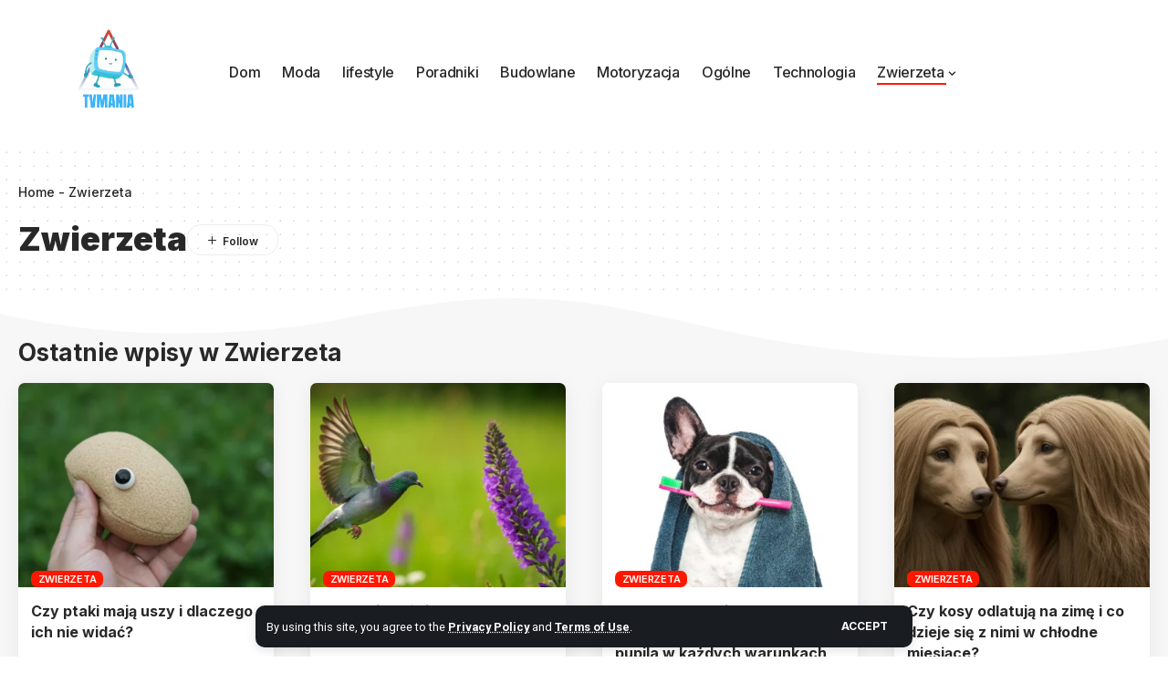

--- FILE ---
content_type: text/html; charset=UTF-8
request_url: https://tvmania.pl/category/zwierzeta/
body_size: 20018
content:
<!DOCTYPE html>
<html lang="pl-PL" prefix="og: https://ogp.me/ns#">
<head>
    <meta charset="UTF-8" />
    <meta http-equiv="X-UA-Compatible" content="IE=edge" />
	<meta name="viewport" content="width=device-width, initial-scale=1.0" />
    <link rel="profile" href="https://gmpg.org/xfn/11" />
	
<!-- Optymalizacja wyszukiwarek według Rank Math - https://s.rankmath.com/home -->
<title>Zwierzeta - Tvmania</title>
<meta name="robots" content="follow, index, max-snippet:-1, max-video-preview:-1, max-image-preview:large"/>
<link rel="preconnect" href="https://fonts.gstatic.com" crossorigin><link rel="preload" as="style" onload="this.onload=null;this.rel='stylesheet'" id="rb-preload-gfonts" href="https://fonts.googleapis.com/css?family=Roboto%3A400%2C100%2C300%2C400%2C500%2C700%2C900%7CYanone+Kaffeesatz%3A200%2C300%2C400%2C500%2C600%2C700%7COpen+Sans%3A300%2C400%2C600%2C700%2C800%7CRoboto+Slab%3A100%2C200%2C300%2C400%2C500%2C600%2C700%2C800%2C900%7CPoppins%3A100%2C200%2C300%2C400%2C500%2C600%2C700%2C800%2C900%7CRoboto%3A300%2C400%2C500%2C700%2C900%2C100italic%2C300italic%2C400italic%2C500italic%2C700italic%2C900italic%7CInter%3A900%2C700%2C600%2C400%2C500%7CRoboto%3A100%2C100italic%2C200%2C200italic%2C300%2C300italic%2C400%2C400italic%2C500%2C500italic%2C600%2C600italic%2C700%2C700italic%2C800%2C800italic%2C900%2C900italic%7CRoboto+Slab%3A100%2C100italic%2C200%2C200italic%2C300%2C300italic%2C400%2C400italic%2C500%2C500italic%2C600%2C600italic%2C700%2C700italic%2C800%2C800italic%2C900%2C900italic&#038;subset=latin%2Clatin-ext&amp;display=swap" crossorigin><noscript><link rel="stylesheet" href="https://fonts.googleapis.com/css?family=Roboto%3A400%2C100%2C300%2C400%2C500%2C700%2C900%7CYanone+Kaffeesatz%3A200%2C300%2C400%2C500%2C600%2C700%7COpen+Sans%3A300%2C400%2C600%2C700%2C800%7CRoboto+Slab%3A100%2C200%2C300%2C400%2C500%2C600%2C700%2C800%2C900%7CPoppins%3A100%2C200%2C300%2C400%2C500%2C600%2C700%2C800%2C900%7CRoboto%3A300%2C400%2C500%2C700%2C900%2C100italic%2C300italic%2C400italic%2C500italic%2C700italic%2C900italic%7CInter%3A900%2C700%2C600%2C400%2C500%7CRoboto%3A100%2C100italic%2C200%2C200italic%2C300%2C300italic%2C400%2C400italic%2C500%2C500italic%2C600%2C600italic%2C700%2C700italic%2C800%2C800italic%2C900%2C900italic%7CRoboto+Slab%3A100%2C100italic%2C200%2C200italic%2C300%2C300italic%2C400%2C400italic%2C500%2C500italic%2C600%2C600italic%2C700%2C700italic%2C800%2C800italic%2C900%2C900italic&#038;subset=latin%2Clatin-ext&amp;display=swap"></noscript><link rel="canonical" href="https://tvmania.pl/category/zwierzeta/" />
<link rel="next" href="https://tvmania.pl/category/zwierzeta/page/2/" />
<meta property="og:locale" content="pl_PL" />
<meta property="og:type" content="article" />
<meta property="og:title" content="Zwierzeta - Tvmania" />
<meta property="og:url" content="https://tvmania.pl/category/zwierzeta/" />
<meta property="og:site_name" content="Tvmania" />
<meta name="twitter:card" content="summary_large_image" />
<meta name="twitter:title" content="Zwierzeta - Tvmania" />
<meta name="twitter:label1" content="Wpisy" />
<meta name="twitter:data1" content="35" />
<script type="application/ld+json" class="rank-math-schema">{"@context":"https://schema.org","@graph":[{"@type":"Organization","@id":"https://tvmania.pl/#organization","name":"Tvmania"},{"@type":"WebSite","@id":"https://tvmania.pl/#website","url":"https://tvmania.pl","name":"Tvmania","publisher":{"@id":"https://tvmania.pl/#organization"},"inLanguage":"pl-PL"},{"@type":"BreadcrumbList","@id":"https://tvmania.pl/category/zwierzeta/#breadcrumb","itemListElement":[{"@type":"ListItem","position":"1","item":{"@id":"https://tvmania.pl","name":"Home"}},{"@type":"ListItem","position":"2","item":{"@id":"https://tvmania.pl/category/zwierzeta/","name":"Zwierzeta"}}]},{"@type":"CollectionPage","@id":"https://tvmania.pl/category/zwierzeta/#webpage","url":"https://tvmania.pl/category/zwierzeta/","name":"Zwierzeta - Tvmania","isPartOf":{"@id":"https://tvmania.pl/#website"},"inLanguage":"pl-PL","breadcrumb":{"@id":"https://tvmania.pl/category/zwierzeta/#breadcrumb"}}]}</script>
<!-- /Wtyczka Rank Math WordPress SEO -->

<link rel='dns-prefetch' href='//fonts.googleapis.com' />
<link rel="alternate" type="application/rss+xml" title="Tvmania &raquo; Kanał z wpisami" href="https://tvmania.pl/feed/" />
<link rel="alternate" type="application/rss+xml" title="Tvmania &raquo; Kanał z komentarzami" href="https://tvmania.pl/comments/feed/" />
<link rel="alternate" type="application/rss+xml" title="Tvmania &raquo; Kanał z wpisami zaszufladkowanymi do kategorii Zwierzeta" href="https://tvmania.pl/category/zwierzeta/feed/" />
<script type="application/ld+json">{
    "@context": "https://schema.org",
    "@type": "Organization",
    "legalName": "Tvmania",
    "url": "https://tvmania.pl/",
    "logo": "https://foxiz.themeruby.com/justforyou/wp-content/uploads/2023/04/mobile-logo.png"
}</script>
		<!-- This site uses the Google Analytics by MonsterInsights plugin v9.2.1 - Using Analytics tracking - https://www.monsterinsights.com/ -->
							<script src="//www.googletagmanager.com/gtag/js?id=G-6VWXNHCPX6"  data-cfasync="false" data-wpfc-render="false" async></script>
			<script data-cfasync="false" data-wpfc-render="false">
				var mi_version = '9.2.1';
				var mi_track_user = true;
				var mi_no_track_reason = '';
								var MonsterInsightsDefaultLocations = {"page_location":"https:\/\/tvmania.pl\/category\/zwierzeta\/"};
				if ( typeof MonsterInsightsPrivacyGuardFilter === 'function' ) {
					var MonsterInsightsLocations = (typeof MonsterInsightsExcludeQuery === 'object') ? MonsterInsightsPrivacyGuardFilter( MonsterInsightsExcludeQuery ) : MonsterInsightsPrivacyGuardFilter( MonsterInsightsDefaultLocations );
				} else {
					var MonsterInsightsLocations = (typeof MonsterInsightsExcludeQuery === 'object') ? MonsterInsightsExcludeQuery : MonsterInsightsDefaultLocations;
				}

								var disableStrs = [
										'ga-disable-G-6VWXNHCPX6',
									];

				/* Function to detect opted out users */
				function __gtagTrackerIsOptedOut() {
					for (var index = 0; index < disableStrs.length; index++) {
						if (document.cookie.indexOf(disableStrs[index] + '=true') > -1) {
							return true;
						}
					}

					return false;
				}

				/* Disable tracking if the opt-out cookie exists. */
				if (__gtagTrackerIsOptedOut()) {
					for (var index = 0; index < disableStrs.length; index++) {
						window[disableStrs[index]] = true;
					}
				}

				/* Opt-out function */
				function __gtagTrackerOptout() {
					for (var index = 0; index < disableStrs.length; index++) {
						document.cookie = disableStrs[index] + '=true; expires=Thu, 31 Dec 2099 23:59:59 UTC; path=/';
						window[disableStrs[index]] = true;
					}
				}

				if ('undefined' === typeof gaOptout) {
					function gaOptout() {
						__gtagTrackerOptout();
					}
				}
								window.dataLayer = window.dataLayer || [];

				window.MonsterInsightsDualTracker = {
					helpers: {},
					trackers: {},
				};
				if (mi_track_user) {
					function __gtagDataLayer() {
						dataLayer.push(arguments);
					}

					function __gtagTracker(type, name, parameters) {
						if (!parameters) {
							parameters = {};
						}

						if (parameters.send_to) {
							__gtagDataLayer.apply(null, arguments);
							return;
						}

						if (type === 'event') {
														parameters.send_to = monsterinsights_frontend.v4_id;
							var hookName = name;
							if (typeof parameters['event_category'] !== 'undefined') {
								hookName = parameters['event_category'] + ':' + name;
							}

							if (typeof MonsterInsightsDualTracker.trackers[hookName] !== 'undefined') {
								MonsterInsightsDualTracker.trackers[hookName](parameters);
							} else {
								__gtagDataLayer('event', name, parameters);
							}
							
						} else {
							__gtagDataLayer.apply(null, arguments);
						}
					}

					__gtagTracker('js', new Date());
					__gtagTracker('set', {
						'developer_id.dZGIzZG': true,
											});
					if ( MonsterInsightsLocations.page_location ) {
						__gtagTracker('set', MonsterInsightsLocations);
					}
										__gtagTracker('config', 'G-6VWXNHCPX6', {"forceSSL":"true","link_attribution":"true"} );
															window.gtag = __gtagTracker;										(function () {
						/* https://developers.google.com/analytics/devguides/collection/analyticsjs/ */
						/* ga and __gaTracker compatibility shim. */
						var noopfn = function () {
							return null;
						};
						var newtracker = function () {
							return new Tracker();
						};
						var Tracker = function () {
							return null;
						};
						var p = Tracker.prototype;
						p.get = noopfn;
						p.set = noopfn;
						p.send = function () {
							var args = Array.prototype.slice.call(arguments);
							args.unshift('send');
							__gaTracker.apply(null, args);
						};
						var __gaTracker = function () {
							var len = arguments.length;
							if (len === 0) {
								return;
							}
							var f = arguments[len - 1];
							if (typeof f !== 'object' || f === null || typeof f.hitCallback !== 'function') {
								if ('send' === arguments[0]) {
									var hitConverted, hitObject = false, action;
									if ('event' === arguments[1]) {
										if ('undefined' !== typeof arguments[3]) {
											hitObject = {
												'eventAction': arguments[3],
												'eventCategory': arguments[2],
												'eventLabel': arguments[4],
												'value': arguments[5] ? arguments[5] : 1,
											}
										}
									}
									if ('pageview' === arguments[1]) {
										if ('undefined' !== typeof arguments[2]) {
											hitObject = {
												'eventAction': 'page_view',
												'page_path': arguments[2],
											}
										}
									}
									if (typeof arguments[2] === 'object') {
										hitObject = arguments[2];
									}
									if (typeof arguments[5] === 'object') {
										Object.assign(hitObject, arguments[5]);
									}
									if ('undefined' !== typeof arguments[1].hitType) {
										hitObject = arguments[1];
										if ('pageview' === hitObject.hitType) {
											hitObject.eventAction = 'page_view';
										}
									}
									if (hitObject) {
										action = 'timing' === arguments[1].hitType ? 'timing_complete' : hitObject.eventAction;
										hitConverted = mapArgs(hitObject);
										__gtagTracker('event', action, hitConverted);
									}
								}
								return;
							}

							function mapArgs(args) {
								var arg, hit = {};
								var gaMap = {
									'eventCategory': 'event_category',
									'eventAction': 'event_action',
									'eventLabel': 'event_label',
									'eventValue': 'event_value',
									'nonInteraction': 'non_interaction',
									'timingCategory': 'event_category',
									'timingVar': 'name',
									'timingValue': 'value',
									'timingLabel': 'event_label',
									'page': 'page_path',
									'location': 'page_location',
									'title': 'page_title',
									'referrer' : 'page_referrer',
								};
								for (arg in args) {
																		if (!(!args.hasOwnProperty(arg) || !gaMap.hasOwnProperty(arg))) {
										hit[gaMap[arg]] = args[arg];
									} else {
										hit[arg] = args[arg];
									}
								}
								return hit;
							}

							try {
								f.hitCallback();
							} catch (ex) {
							}
						};
						__gaTracker.create = newtracker;
						__gaTracker.getByName = newtracker;
						__gaTracker.getAll = function () {
							return [];
						};
						__gaTracker.remove = noopfn;
						__gaTracker.loaded = true;
						window['__gaTracker'] = __gaTracker;
					})();
									} else {
										console.log("");
					(function () {
						function __gtagTracker() {
							return null;
						}

						window['__gtagTracker'] = __gtagTracker;
						window['gtag'] = __gtagTracker;
					})();
									}
			</script>
				<!-- / Google Analytics by MonsterInsights -->
		<script>
window._wpemojiSettings = {"baseUrl":"https:\/\/s.w.org\/images\/core\/emoji\/15.0.3\/72x72\/","ext":".png","svgUrl":"https:\/\/s.w.org\/images\/core\/emoji\/15.0.3\/svg\/","svgExt":".svg","source":{"concatemoji":"https:\/\/tvmania.pl\/wp-includes\/js\/wp-emoji-release.min.js?ver=6.6.2"}};
/*! This file is auto-generated */
!function(i,n){var o,s,e;function c(e){try{var t={supportTests:e,timestamp:(new Date).valueOf()};sessionStorage.setItem(o,JSON.stringify(t))}catch(e){}}function p(e,t,n){e.clearRect(0,0,e.canvas.width,e.canvas.height),e.fillText(t,0,0);var t=new Uint32Array(e.getImageData(0,0,e.canvas.width,e.canvas.height).data),r=(e.clearRect(0,0,e.canvas.width,e.canvas.height),e.fillText(n,0,0),new Uint32Array(e.getImageData(0,0,e.canvas.width,e.canvas.height).data));return t.every(function(e,t){return e===r[t]})}function u(e,t,n){switch(t){case"flag":return n(e,"\ud83c\udff3\ufe0f\u200d\u26a7\ufe0f","\ud83c\udff3\ufe0f\u200b\u26a7\ufe0f")?!1:!n(e,"\ud83c\uddfa\ud83c\uddf3","\ud83c\uddfa\u200b\ud83c\uddf3")&&!n(e,"\ud83c\udff4\udb40\udc67\udb40\udc62\udb40\udc65\udb40\udc6e\udb40\udc67\udb40\udc7f","\ud83c\udff4\u200b\udb40\udc67\u200b\udb40\udc62\u200b\udb40\udc65\u200b\udb40\udc6e\u200b\udb40\udc67\u200b\udb40\udc7f");case"emoji":return!n(e,"\ud83d\udc26\u200d\u2b1b","\ud83d\udc26\u200b\u2b1b")}return!1}function f(e,t,n){var r="undefined"!=typeof WorkerGlobalScope&&self instanceof WorkerGlobalScope?new OffscreenCanvas(300,150):i.createElement("canvas"),a=r.getContext("2d",{willReadFrequently:!0}),o=(a.textBaseline="top",a.font="600 32px Arial",{});return e.forEach(function(e){o[e]=t(a,e,n)}),o}function t(e){var t=i.createElement("script");t.src=e,t.defer=!0,i.head.appendChild(t)}"undefined"!=typeof Promise&&(o="wpEmojiSettingsSupports",s=["flag","emoji"],n.supports={everything:!0,everythingExceptFlag:!0},e=new Promise(function(e){i.addEventListener("DOMContentLoaded",e,{once:!0})}),new Promise(function(t){var n=function(){try{var e=JSON.parse(sessionStorage.getItem(o));if("object"==typeof e&&"number"==typeof e.timestamp&&(new Date).valueOf()<e.timestamp+604800&&"object"==typeof e.supportTests)return e.supportTests}catch(e){}return null}();if(!n){if("undefined"!=typeof Worker&&"undefined"!=typeof OffscreenCanvas&&"undefined"!=typeof URL&&URL.createObjectURL&&"undefined"!=typeof Blob)try{var e="postMessage("+f.toString()+"("+[JSON.stringify(s),u.toString(),p.toString()].join(",")+"));",r=new Blob([e],{type:"text/javascript"}),a=new Worker(URL.createObjectURL(r),{name:"wpTestEmojiSupports"});return void(a.onmessage=function(e){c(n=e.data),a.terminate(),t(n)})}catch(e){}c(n=f(s,u,p))}t(n)}).then(function(e){for(var t in e)n.supports[t]=e[t],n.supports.everything=n.supports.everything&&n.supports[t],"flag"!==t&&(n.supports.everythingExceptFlag=n.supports.everythingExceptFlag&&n.supports[t]);n.supports.everythingExceptFlag=n.supports.everythingExceptFlag&&!n.supports.flag,n.DOMReady=!1,n.readyCallback=function(){n.DOMReady=!0}}).then(function(){return e}).then(function(){var e;n.supports.everything||(n.readyCallback(),(e=n.source||{}).concatemoji?t(e.concatemoji):e.wpemoji&&e.twemoji&&(t(e.twemoji),t(e.wpemoji)))}))}((window,document),window._wpemojiSettings);
</script>
<style id='wp-emoji-styles-inline-css'>

	img.wp-smiley, img.emoji {
		display: inline !important;
		border: none !important;
		box-shadow: none !important;
		height: 1em !important;
		width: 1em !important;
		margin: 0 0.07em !important;
		vertical-align: -0.1em !important;
		background: none !important;
		padding: 0 !important;
	}
</style>
<link rel='stylesheet' id='wp-block-library-css' href='https://tvmania.pl/wp-includes/css/dist/block-library/style.min.css?ver=6.6.2' media='all' />
<style id='classic-theme-styles-inline-css'>
/*! This file is auto-generated */
.wp-block-button__link{color:#fff;background-color:#32373c;border-radius:9999px;box-shadow:none;text-decoration:none;padding:calc(.667em + 2px) calc(1.333em + 2px);font-size:1.125em}.wp-block-file__button{background:#32373c;color:#fff;text-decoration:none}
</style>
<style id='global-styles-inline-css'>
:root{--wp--preset--aspect-ratio--square: 1;--wp--preset--aspect-ratio--4-3: 4/3;--wp--preset--aspect-ratio--3-4: 3/4;--wp--preset--aspect-ratio--3-2: 3/2;--wp--preset--aspect-ratio--2-3: 2/3;--wp--preset--aspect-ratio--16-9: 16/9;--wp--preset--aspect-ratio--9-16: 9/16;--wp--preset--color--black: #000000;--wp--preset--color--cyan-bluish-gray: #abb8c3;--wp--preset--color--white: #ffffff;--wp--preset--color--pale-pink: #f78da7;--wp--preset--color--vivid-red: #cf2e2e;--wp--preset--color--luminous-vivid-orange: #ff6900;--wp--preset--color--luminous-vivid-amber: #fcb900;--wp--preset--color--light-green-cyan: #7bdcb5;--wp--preset--color--vivid-green-cyan: #00d084;--wp--preset--color--pale-cyan-blue: #8ed1fc;--wp--preset--color--vivid-cyan-blue: #0693e3;--wp--preset--color--vivid-purple: #9b51e0;--wp--preset--gradient--vivid-cyan-blue-to-vivid-purple: linear-gradient(135deg,rgba(6,147,227,1) 0%,rgb(155,81,224) 100%);--wp--preset--gradient--light-green-cyan-to-vivid-green-cyan: linear-gradient(135deg,rgb(122,220,180) 0%,rgb(0,208,130) 100%);--wp--preset--gradient--luminous-vivid-amber-to-luminous-vivid-orange: linear-gradient(135deg,rgba(252,185,0,1) 0%,rgba(255,105,0,1) 100%);--wp--preset--gradient--luminous-vivid-orange-to-vivid-red: linear-gradient(135deg,rgba(255,105,0,1) 0%,rgb(207,46,46) 100%);--wp--preset--gradient--very-light-gray-to-cyan-bluish-gray: linear-gradient(135deg,rgb(238,238,238) 0%,rgb(169,184,195) 100%);--wp--preset--gradient--cool-to-warm-spectrum: linear-gradient(135deg,rgb(74,234,220) 0%,rgb(151,120,209) 20%,rgb(207,42,186) 40%,rgb(238,44,130) 60%,rgb(251,105,98) 80%,rgb(254,248,76) 100%);--wp--preset--gradient--blush-light-purple: linear-gradient(135deg,rgb(255,206,236) 0%,rgb(152,150,240) 100%);--wp--preset--gradient--blush-bordeaux: linear-gradient(135deg,rgb(254,205,165) 0%,rgb(254,45,45) 50%,rgb(107,0,62) 100%);--wp--preset--gradient--luminous-dusk: linear-gradient(135deg,rgb(255,203,112) 0%,rgb(199,81,192) 50%,rgb(65,88,208) 100%);--wp--preset--gradient--pale-ocean: linear-gradient(135deg,rgb(255,245,203) 0%,rgb(182,227,212) 50%,rgb(51,167,181) 100%);--wp--preset--gradient--electric-grass: linear-gradient(135deg,rgb(202,248,128) 0%,rgb(113,206,126) 100%);--wp--preset--gradient--midnight: linear-gradient(135deg,rgb(2,3,129) 0%,rgb(40,116,252) 100%);--wp--preset--font-size--small: 13px;--wp--preset--font-size--medium: 20px;--wp--preset--font-size--large: 36px;--wp--preset--font-size--x-large: 42px;--wp--preset--spacing--20: 0.44rem;--wp--preset--spacing--30: 0.67rem;--wp--preset--spacing--40: 1rem;--wp--preset--spacing--50: 1.5rem;--wp--preset--spacing--60: 2.25rem;--wp--preset--spacing--70: 3.38rem;--wp--preset--spacing--80: 5.06rem;--wp--preset--shadow--natural: 6px 6px 9px rgba(0, 0, 0, 0.2);--wp--preset--shadow--deep: 12px 12px 50px rgba(0, 0, 0, 0.4);--wp--preset--shadow--sharp: 6px 6px 0px rgba(0, 0, 0, 0.2);--wp--preset--shadow--outlined: 6px 6px 0px -3px rgba(255, 255, 255, 1), 6px 6px rgba(0, 0, 0, 1);--wp--preset--shadow--crisp: 6px 6px 0px rgba(0, 0, 0, 1);}:where(.is-layout-flex){gap: 0.5em;}:where(.is-layout-grid){gap: 0.5em;}body .is-layout-flex{display: flex;}.is-layout-flex{flex-wrap: wrap;align-items: center;}.is-layout-flex > :is(*, div){margin: 0;}body .is-layout-grid{display: grid;}.is-layout-grid > :is(*, div){margin: 0;}:where(.wp-block-columns.is-layout-flex){gap: 2em;}:where(.wp-block-columns.is-layout-grid){gap: 2em;}:where(.wp-block-post-template.is-layout-flex){gap: 1.25em;}:where(.wp-block-post-template.is-layout-grid){gap: 1.25em;}.has-black-color{color: var(--wp--preset--color--black) !important;}.has-cyan-bluish-gray-color{color: var(--wp--preset--color--cyan-bluish-gray) !important;}.has-white-color{color: var(--wp--preset--color--white) !important;}.has-pale-pink-color{color: var(--wp--preset--color--pale-pink) !important;}.has-vivid-red-color{color: var(--wp--preset--color--vivid-red) !important;}.has-luminous-vivid-orange-color{color: var(--wp--preset--color--luminous-vivid-orange) !important;}.has-luminous-vivid-amber-color{color: var(--wp--preset--color--luminous-vivid-amber) !important;}.has-light-green-cyan-color{color: var(--wp--preset--color--light-green-cyan) !important;}.has-vivid-green-cyan-color{color: var(--wp--preset--color--vivid-green-cyan) !important;}.has-pale-cyan-blue-color{color: var(--wp--preset--color--pale-cyan-blue) !important;}.has-vivid-cyan-blue-color{color: var(--wp--preset--color--vivid-cyan-blue) !important;}.has-vivid-purple-color{color: var(--wp--preset--color--vivid-purple) !important;}.has-black-background-color{background-color: var(--wp--preset--color--black) !important;}.has-cyan-bluish-gray-background-color{background-color: var(--wp--preset--color--cyan-bluish-gray) !important;}.has-white-background-color{background-color: var(--wp--preset--color--white) !important;}.has-pale-pink-background-color{background-color: var(--wp--preset--color--pale-pink) !important;}.has-vivid-red-background-color{background-color: var(--wp--preset--color--vivid-red) !important;}.has-luminous-vivid-orange-background-color{background-color: var(--wp--preset--color--luminous-vivid-orange) !important;}.has-luminous-vivid-amber-background-color{background-color: var(--wp--preset--color--luminous-vivid-amber) !important;}.has-light-green-cyan-background-color{background-color: var(--wp--preset--color--light-green-cyan) !important;}.has-vivid-green-cyan-background-color{background-color: var(--wp--preset--color--vivid-green-cyan) !important;}.has-pale-cyan-blue-background-color{background-color: var(--wp--preset--color--pale-cyan-blue) !important;}.has-vivid-cyan-blue-background-color{background-color: var(--wp--preset--color--vivid-cyan-blue) !important;}.has-vivid-purple-background-color{background-color: var(--wp--preset--color--vivid-purple) !important;}.has-black-border-color{border-color: var(--wp--preset--color--black) !important;}.has-cyan-bluish-gray-border-color{border-color: var(--wp--preset--color--cyan-bluish-gray) !important;}.has-white-border-color{border-color: var(--wp--preset--color--white) !important;}.has-pale-pink-border-color{border-color: var(--wp--preset--color--pale-pink) !important;}.has-vivid-red-border-color{border-color: var(--wp--preset--color--vivid-red) !important;}.has-luminous-vivid-orange-border-color{border-color: var(--wp--preset--color--luminous-vivid-orange) !important;}.has-luminous-vivid-amber-border-color{border-color: var(--wp--preset--color--luminous-vivid-amber) !important;}.has-light-green-cyan-border-color{border-color: var(--wp--preset--color--light-green-cyan) !important;}.has-vivid-green-cyan-border-color{border-color: var(--wp--preset--color--vivid-green-cyan) !important;}.has-pale-cyan-blue-border-color{border-color: var(--wp--preset--color--pale-cyan-blue) !important;}.has-vivid-cyan-blue-border-color{border-color: var(--wp--preset--color--vivid-cyan-blue) !important;}.has-vivid-purple-border-color{border-color: var(--wp--preset--color--vivid-purple) !important;}.has-vivid-cyan-blue-to-vivid-purple-gradient-background{background: var(--wp--preset--gradient--vivid-cyan-blue-to-vivid-purple) !important;}.has-light-green-cyan-to-vivid-green-cyan-gradient-background{background: var(--wp--preset--gradient--light-green-cyan-to-vivid-green-cyan) !important;}.has-luminous-vivid-amber-to-luminous-vivid-orange-gradient-background{background: var(--wp--preset--gradient--luminous-vivid-amber-to-luminous-vivid-orange) !important;}.has-luminous-vivid-orange-to-vivid-red-gradient-background{background: var(--wp--preset--gradient--luminous-vivid-orange-to-vivid-red) !important;}.has-very-light-gray-to-cyan-bluish-gray-gradient-background{background: var(--wp--preset--gradient--very-light-gray-to-cyan-bluish-gray) !important;}.has-cool-to-warm-spectrum-gradient-background{background: var(--wp--preset--gradient--cool-to-warm-spectrum) !important;}.has-blush-light-purple-gradient-background{background: var(--wp--preset--gradient--blush-light-purple) !important;}.has-blush-bordeaux-gradient-background{background: var(--wp--preset--gradient--blush-bordeaux) !important;}.has-luminous-dusk-gradient-background{background: var(--wp--preset--gradient--luminous-dusk) !important;}.has-pale-ocean-gradient-background{background: var(--wp--preset--gradient--pale-ocean) !important;}.has-electric-grass-gradient-background{background: var(--wp--preset--gradient--electric-grass) !important;}.has-midnight-gradient-background{background: var(--wp--preset--gradient--midnight) !important;}.has-small-font-size{font-size: var(--wp--preset--font-size--small) !important;}.has-medium-font-size{font-size: var(--wp--preset--font-size--medium) !important;}.has-large-font-size{font-size: var(--wp--preset--font-size--large) !important;}.has-x-large-font-size{font-size: var(--wp--preset--font-size--x-large) !important;}
:where(.wp-block-post-template.is-layout-flex){gap: 1.25em;}:where(.wp-block-post-template.is-layout-grid){gap: 1.25em;}
:where(.wp-block-columns.is-layout-flex){gap: 2em;}:where(.wp-block-columns.is-layout-grid){gap: 2em;}
:root :where(.wp-block-pullquote){font-size: 1.5em;line-height: 1.6;}
</style>
<link rel='stylesheet' id='contact-form-7-css' href='https://tvmania.pl/wp-content/plugins/contact-form-7/includes/css/styles.css?ver=5.7.6' media='all' />
<link rel='stylesheet' id='foxiz-elements-css' href='https://tvmania.pl/wp-content/plugins/foxiz-core/lib/foxiz-elements/public/style.css?ver=2.0' media='all' />

<link rel='stylesheet' id='fontawesome-css' href='https://tvmania.pl/wp-content/plugins/wp-magazine-modules-lite/includes/assets/library/fontawesome/css/all.min.css?ver=5.12.1' media='all' />
<link rel='stylesheet' id='wpmagazine-modules-lite-frontend-css' href='https://tvmania.pl/wp-content/plugins/wp-magazine-modules-lite/includes/assets/css/build.css?ver=1.1.3' media='all' />
<link rel='stylesheet' id='slick-slider-css' href='https://tvmania.pl/wp-content/plugins/wp-magazine-modules-lite/includes/assets/library/slick-slider/css/slick.css?ver=1.8.0' media='all' />
<link rel='stylesheet' id='slick-slider-theme-css' href='https://tvmania.pl/wp-content/plugins/wp-magazine-modules-lite/includes/assets/library/slick-slider/css/slick-theme.css?ver=1.8.0' media='all' />
<link rel='stylesheet' id='elementor-icons-css' href='https://tvmania.pl/wp-content/plugins/elementor/assets/lib/eicons/css/elementor-icons.min.css?ver=5.31.0' media='all' />
<link rel='stylesheet' id='elementor-frontend-css' href='https://tvmania.pl/wp-content/plugins/elementor/assets/css/frontend.min.css?ver=3.25.4' media='all' />
<link rel='stylesheet' id='swiper-css' href='https://tvmania.pl/wp-content/plugins/elementor/assets/lib/swiper/v8/css/swiper.min.css?ver=8.4.5' media='all' />
<link rel='stylesheet' id='e-swiper-css' href='https://tvmania.pl/wp-content/plugins/elementor/assets/css/conditionals/e-swiper.min.css?ver=3.25.4' media='all' />
<link rel='stylesheet' id='elementor-post-24-css' href='https://tvmania.pl/wp-content/uploads/elementor/css/post-24.css?ver=1731344819' media='all' />
<link rel='stylesheet' id='elementor-post-1920-css' href='https://tvmania.pl/wp-content/uploads/elementor/css/post-1920.css?ver=1731345266' media='all' />
<link rel='stylesheet' id='elementor-post-1876-css' href='https://tvmania.pl/wp-content/uploads/elementor/css/post-1876.css?ver=1747927440' media='all' />
<link rel='stylesheet' id='elementor-post-1758-css' href='https://tvmania.pl/wp-content/uploads/elementor/css/post-1758.css?ver=1731345177' media='all' />
<link rel='stylesheet' id='elementor-post-1877-css' href='https://tvmania.pl/wp-content/uploads/elementor/css/post-1877.css?ver=1750430050' media='all' />

<link rel='stylesheet' id='foxiz-main-css' href='https://tvmania.pl/wp-content/themes/foxiz/assets/css/main.css?ver=2.5.0' media='all' />
<style id='foxiz-main-inline-css'>
:root {--body-family:Roboto;--body-fweight:400;--body-fcolor:#282828;--body-fsize:16px;--h1-family:Inter;--h1-fweight:900;--h1-fsize:36px;--h2-family:Inter;--h2-fweight:900;--h2-fsize:26px;--h3-family:Inter;--h3-fweight:700;--h3-fsize:19px;--h4-family:Inter;--h4-fweight:700;--h4-fsize:16px;--h5-family:Inter;--h5-fweight:700;--h5-fsize:14px;--h6-family:Inter;--h6-fweight:700;--h6-fsize:12px;--cat-family:Inter;--cat-fweight:600;--cat-transform:uppercase;--cat-fsize:11px;--cat-fspace:-0.02273em;--meta-family:Inter;--meta-fweight:400;--meta-transform:uppercase;--meta-fsize:11px;--meta-b-family:Inter;--meta-b-fweight:600;--meta-b-transform:uppercase;--input-family:Roboto;--input-fweight:500;--input-fsize:14px;--btn-family:Inter;--btn-fweight:700;--btn-transform:uppercase;--btn-fsize:12px;--menu-family:Inter;--menu-fweight:500;--menu-fsize:16px;--submenu-family:Inter;--submenu-fweight:500;--submenu-fsize:15px;--dwidgets-family:Inter;--dwidgets-fweight:700;--dwidgets-fsize:13px;--headline-family:Inter;--headline-fweight:900;--headline-fsize:46px;--tagline-family:Roboto;--tagline-fweight:500;--tagline-fsize:17px;--heading-family:Inter;--heading-fweight:700;--subheading-family:Roboto;--subheading-fweight:400;--subheading-fsize:14px;--quote-family:Inter;--quote-fweight:900;--quote-fspace:-1px;--excerpt-family:Roboto;--excerpt-fweight:500;--bcrumb-family:Inter;--bcrumb-fweight:500;--bcrumb-fsize:14px;--readmore-fsize : 12px;--excerpt-fsize : 15px;--headline-s-fsize : 46px;--tagline-s-fsize : 17px;}@media (max-width: 1024px) {body {--body-fsize : 15px;--h1-fsize : 32px;--h2-fsize : 24px;--h3-fsize : 17px;--h4-fsize : 15px;--h5-fsize : 13px;--h6-fsize : 12px;--meta-fsize : 11px;--readmore-fsize : 11px;--input-fsize : 13px;--btn-fsize : 11px;--bcrumb-fsize : 13px;--excerpt-fsize : 13px;--dwidgets-fsize : 12px;--headline-fsize : 32px;--headline-s-fsize : 32px;--tagline-fsize : 15px;--tagline-s-fsize : 15px;}}@media (max-width: 767px) {body {--body-fsize : 15px;--h1-fsize : 22px;--h2-fsize : 20px;--h3-fsize : 16px;--h4-fsize : 14px;--h5-fsize : 12px;--h6-fsize : 12px;--meta-fsize : 11px;--readmore-fsize : 11px;--input-fsize : 13px;--btn-fsize : 11px;--bcrumb-fsize : 12px;--excerpt-fsize : 12px;--dwidgets-fsize : 12px;--headline-fsize : 26px;--headline-s-fsize : 26px;--tagline-fsize : 14px;--tagline-s-fsize : 14px;}}:root {--g-color :#ff1800;--g-color-90 :#ff1800e6;--bcrumb-color :#282828;}[data-theme="dark"], .light-scheme {--dark-accent :#171a22;--dark-accent-90 :#171a22e6;--dark-accent-0 :#171a2200;--bcrumb-color :#ffffff;}[data-theme="dark"].is-hd-4 {--nav-bg: #191c20;--nav-bg-from: #191c20;--nav-bg-to: #191c20;}[data-theme="dark"].is-hd-5, [data-theme="dark"].is-hd-5:not(.sticky-on) {--nav-bg: #191c20;--nav-bg-from: #191c20;--nav-bg-to: #191c20;}:root {--round-3 :7px;--round-5 :10px;--round-7 :15px;--hyperlink-line-color :var(--g-color);--s-content-width : 760px;--max-width-wo-sb : 840px;--s10-feat-ratio :45%;--s11-feat-ratio :45%;--login-popup-w : 350px;}.p-readmore { font-family:Inter;font-weight:700;text-transform:uppercase;}.mobile-menu > li > a  { font-family:Inter;font-weight:500;font-size:14px;}.mobile-menu .sub-menu a, .logged-mobile-menu a { font-family:Inter;font-weight:700;font-size:14px;}.mobile-qview a { font-family:Inter;font-weight:700;font-size:14px;}.search-header:before { background-repeat : no-repeat;background-size : cover;background-image : url(https://foxiz.themeruby.com/justforyou/wp-content/uploads/2023/04/bg-s.png);background-attachment : scroll;background-position : center center;}[data-theme="dark"] .search-header:before { background-repeat : no-repeat;background-size : cover;background-attachment : scroll;background-position : center center;}#amp-mobile-version-switcher { display: none; }.menu-item-2867 span.menu-sub-title { color: #fff !important;}.menu-item-2867 span.menu-sub-title { background-color: #ff6552;}.menu-item-3045 span.menu-sub-title { color: #fff !important;}.menu-item-3045 span.menu-sub-title { background-color: #ff6552;}.menu-item-2609 span.menu-sub-title { color: #fff !important;}.menu-item-2609 span.menu-sub-title { background-color: #ff6552;}.menu-item-2724 span.menu-sub-title { color: #fff !important;}.menu-item-2724 span.menu-sub-title { background-color: #ff6552;}.menu-item-2780 span.menu-sub-title { color: #fff !important;}.menu-item-2780 span.menu-sub-title { background-color: #ff6552;}.menu-item-2962 span.menu-sub-title { color: #fff !important;}.menu-item-2962 span.menu-sub-title { background-color: #ff6552;}.menu-item-2871 span.menu-sub-title { color: #fff !important;}.menu-item-2871 span.menu-sub-title { background-color: #56ca71;}[data-theme="dark"] .menu-item-2871 span.menu-sub-title { color: #fff !important;}[data-theme="dark"] .menu-item-2871 span.menu-sub-title { background-color: #56ca71;}.menu-item-3049 span.menu-sub-title { color: #fff !important;}.menu-item-3049 span.menu-sub-title { background-color: #56ca71;}[data-theme="dark"] .menu-item-3049 span.menu-sub-title { color: #fff !important;}[data-theme="dark"] .menu-item-3049 span.menu-sub-title { background-color: #56ca71;}.menu-item-2611 span.menu-sub-title { color: #fff !important;}.menu-item-2611 span.menu-sub-title { background-color: #56ca71;}.menu-item-2726 span.menu-sub-title { color: #fff !important;}.menu-item-2726 span.menu-sub-title { background-color: #56ca71;}.menu-item-2782 span.menu-sub-title { color: #fff !important;}.menu-item-2782 span.menu-sub-title { background-color: #56ca71;}.menu-item-2964 span.menu-sub-title { color: #fff !important;}.menu-item-2964 span.menu-sub-title { background-color: #56ca71;}.menu-item-2935 span.menu-sub-title { color: #fff !important;}.menu-item-2935 span.menu-sub-title { background-color: #ff4545;}.menu-item-3086 span.menu-sub-title { color: #fff !important;}.menu-item-3086 span.menu-sub-title { background-color: #ff4545;}.menu-item-2637 span.menu-sub-title { color: #fff !important;}.menu-item-2637 span.menu-sub-title { background-color: #56ca71;}.menu-item-2750 span.menu-sub-title { color: #fff !important;}.menu-item-2750 span.menu-sub-title { background-color: #56ca71;}.menu-item-2806 span.menu-sub-title { color: #fff !important;}.menu-item-2806 span.menu-sub-title { background-color: #56ca71;}.menu-item-2988 span.menu-sub-title { color: #fff !important;}.menu-item-2988 span.menu-sub-title { background-color: #56ca71;}.menu-item-2639 span.menu-sub-title { color: #fff !important;}.menu-item-2639 span.menu-sub-title { background-color: #ff6552;}.menu-item-2752 span.menu-sub-title { color: #fff !important;}.menu-item-2752 span.menu-sub-title { background-color: #ff6552;}.menu-item-2808 span.menu-sub-title { color: #fff !important;}.menu-item-2808 span.menu-sub-title { background-color: #ff6552;}.menu-item-2932 span.menu-sub-title { color: #fff !important;}.menu-item-2932 span.menu-sub-title { background-color: #16a085;}.menu-item-2990 span.menu-sub-title { color: #fff !important;}.menu-item-2990 span.menu-sub-title { background-color: #ff6552;}.menu-item-3083 span.menu-sub-title { color: #fff !important;}.menu-item-3083 span.menu-sub-title { background-color: #16a085;}
</style>
<link rel='stylesheet' id='foxiz-print-css' href='https://tvmania.pl/wp-content/themes/foxiz/assets/css/print.css?ver=2.5.0' media='all' />
<link rel='stylesheet' id='foxiz-style-css' href='https://tvmania.pl/wp-content/themes/foxiz/style.css?ver=2.5.0' media='all' />

<link rel="preconnect" href="https://fonts.gstatic.com/" crossorigin><script src="https://tvmania.pl/wp-includes/js/jquery/jquery.min.js?ver=3.7.1" id="jquery-core-js"></script>
<script src="https://tvmania.pl/wp-includes/js/jquery/jquery-migrate.min.js?ver=3.4.1" id="jquery-migrate-js"></script>
<script src="https://tvmania.pl/wp-content/plugins/google-analytics-for-wordpress/assets/js/frontend-gtag.min.js?ver=9.2.1" id="monsterinsights-frontend-script-js" async data-wp-strategy="async"></script>
<script data-cfasync="false" data-wpfc-render="false" id='monsterinsights-frontend-script-js-extra'>var monsterinsights_frontend = {"js_events_tracking":"true","download_extensions":"doc,pdf,ppt,zip,xls,docx,pptx,xlsx","inbound_paths":"[{\"path\":\"\\\/go\\\/\",\"label\":\"affiliate\"},{\"path\":\"\\\/recommend\\\/\",\"label\":\"affiliate\"}]","home_url":"https:\/\/tvmania.pl","hash_tracking":"false","v4_id":"G-6VWXNHCPX6"};</script>
<script src="https://tvmania.pl/wp-content/themes/foxiz/assets/js/highlight-share.js?ver=1" id="highlight-share-js"></script>
<link rel="preload" href="https://tvmania.pl/wp-content/themes/foxiz/assets/fonts/icons.woff2?ver=2.5.0" as="font" type="font/woff2" crossorigin="anonymous"> <link rel="https://api.w.org/" href="https://tvmania.pl/wp-json/" /><link rel="alternate" title="JSON" type="application/json" href="https://tvmania.pl/wp-json/wp/v2/categories/33" /><link rel="EditURI" type="application/rsd+xml" title="RSD" href="https://tvmania.pl/xmlrpc.php?rsd" />
<meta name="generator" content="WordPress 6.6.2" />
<meta name="generator" content="Elementor 3.25.4; features: additional_custom_breakpoints, e_optimized_control_loading; settings: css_print_method-external, google_font-enabled, font_display-swap">
<script type="application/ld+json">{
    "@context": "https://schema.org",
    "@type": "WebSite",
    "@id": "https://tvmania.pl/#website",
    "url": "https://tvmania.pl/",
    "name": "Tvmania",
    "potentialAction": {
        "@type": "SearchAction",
        "target": "https://tvmania.pl/?s={search_term_string}",
        "query-input": "required name=search_term_string"
    }
}</script>
			<style>
				.e-con.e-parent:nth-of-type(n+4):not(.e-lazyloaded):not(.e-no-lazyload),
				.e-con.e-parent:nth-of-type(n+4):not(.e-lazyloaded):not(.e-no-lazyload) * {
					background-image: none !important;
				}
				@media screen and (max-height: 1024px) {
					.e-con.e-parent:nth-of-type(n+3):not(.e-lazyloaded):not(.e-no-lazyload),
					.e-con.e-parent:nth-of-type(n+3):not(.e-lazyloaded):not(.e-no-lazyload) * {
						background-image: none !important;
					}
				}
				@media screen and (max-height: 640px) {
					.e-con.e-parent:nth-of-type(n+2):not(.e-lazyloaded):not(.e-no-lazyload),
					.e-con.e-parent:nth-of-type(n+2):not(.e-lazyloaded):not(.e-no-lazyload) * {
						background-image: none !important;
					}
				}
			</style>
			<link rel="icon" href="https://tvmania.pl/wp-content/uploads/2023/04/cropped-icons8-wired-network-connection-48-32x32.png" sizes="32x32" />
<link rel="icon" href="https://tvmania.pl/wp-content/uploads/2023/04/cropped-icons8-wired-network-connection-48-192x192.png" sizes="192x192" />
<link rel="apple-touch-icon" href="https://tvmania.pl/wp-content/uploads/2023/04/cropped-icons8-wired-network-connection-48-180x180.png" />
<meta name="msapplication-TileImage" content="https://tvmania.pl/wp-content/uploads/2023/04/cropped-icons8-wired-network-connection-48-270x270.png" />
</head>
<body class="archive category category-zwierzeta category-33 wp-embed-responsive personalized-all elementor-default elementor-kit-24 menu-ani-4 hover-ani-2 btn-ani-1 is-rm-0 lmeta-dot loader-1 is-hd-rb_template is-backtop none-m-backtop  is-jscount" data-theme="default">
<div class="site-outer">
			<div id="site-header" class="header-wrap rb-section header-template">
			<aside id="rb-privacy" class="privacy-bar privacy-bottom"><div class="privacy-inner"><div class="privacy-content">By using this site, you agree to the <a href="#">Privacy Policy</a> and <a href="#">Terms of Use</a>.</div><div class="privacy-dismiss"><a id="privacy-trigger" href="#" class="privacy-dismiss-btn is-btn"><span>Accept</span></a></div></div></aside>			<div class="navbar-outer navbar-template-outer">
				<div id="header-template-holder"><div class="header-template-inner">		<div data-elementor-type="wp-post" data-elementor-id="1758" class="elementor elementor-1758">
						<section class="elementor-section elementor-top-section elementor-element elementor-element-0117129 elementor-section-content-middle elementor-section-boxed elementor-section-height-default elementor-section-height-default" data-id="0117129" data-element_type="section">
						<div class="elementor-container elementor-column-gap-custom">
					<div class="elementor-column elementor-col-33 elementor-top-column elementor-element elementor-element-b35ea1c" data-id="b35ea1c" data-element_type="column">
			<div class="elementor-widget-wrap elementor-element-populated">
						<div class="elementor-element elementor-element-9259bb7 elementor-widget__width-auto elementor-widget elementor-widget-foxiz-logo" data-id="9259bb7" data-element_type="widget" data-widget_type="foxiz-logo.default">
				<div class="elementor-widget-container">
					<div class="the-logo">
			<a href="https://tvmania.pl/">
									<img fetchpriority="high" loading="eager" decoding="async" data-mode="default" width="500" height="500" src="https://tvmania.pl/wp-content/uploads/2024/11/logo-tvmania.webp" alt="Logo Tvmania"/>
					<img loading="eager" decoding="async" data-mode="dark" width="500" height="500" src="https://tvmania.pl/wp-content/uploads/2024/11/logo-tvmania.webp" alt="Logo Tvmania"/>
							</a>
					</div>
				</div>
				</div>
					</div>
		</div>
				<div class="elementor-column elementor-col-66 elementor-top-column elementor-element elementor-element-3c0c3f3" data-id="3c0c3f3" data-element_type="column">
			<div class="elementor-widget-wrap elementor-element-populated">
						<div class="elementor-element elementor-element-1c2f75b elementor-widget__width-auto no is-divider-0 elementor-widget elementor-widget-foxiz-navigation" data-id="1c2f75b" data-element_type="widget" data-widget_type="foxiz-navigation.default">
				<div class="elementor-widget-container">
					<nav id="site-navigation" class="main-menu-wrap template-menu" aria-label="main menu">
			<ul id="menu-dobre" class="main-menu rb-menu large-menu" itemscope itemtype="https://www.schema.org/SiteNavigationElement"><li id="menu-item-3477" class="menu-item menu-item-type-taxonomy menu-item-object-category menu-item-3477"><a href="https://tvmania.pl/category/dom/"><span>Dom</span></a></li>
<li id="menu-item-3478" class="menu-item menu-item-type-taxonomy menu-item-object-category menu-item-3478"><a href="https://tvmania.pl/category/moda/"><span>Moda</span></a></li>
<li id="menu-item-402" class="menu-item menu-item-type-taxonomy menu-item-object-category menu-item-402"><a href="https://tvmania.pl/category/lifestyle/"><span>lifestyle</span></a></li>
<li id="menu-item-403" class="menu-item menu-item-type-taxonomy menu-item-object-category menu-item-403"><a href="https://tvmania.pl/category/poradniki/"><span>Poradniki</span></a></li>
<li id="menu-item-413" class="menu-item menu-item-type-taxonomy menu-item-object-category menu-item-413"><a href="https://tvmania.pl/category/budowlane/"><span>Budowlane</span></a></li>
<li id="menu-item-414" class="menu-item menu-item-type-taxonomy menu-item-object-category menu-item-414"><a href="https://tvmania.pl/category/motoryzacja/"><span>Motoryzacja</span></a></li>
<li id="menu-item-415" class="menu-item menu-item-type-taxonomy menu-item-object-category menu-item-415"><a href="https://tvmania.pl/category/ogolne/"><span>Ogólne</span></a></li>
<li id="menu-item-486" class="menu-item menu-item-type-taxonomy menu-item-object-category menu-item-486"><a href="https://tvmania.pl/category/technologia/"><span>Technologia</span></a></li>
<li id="menu-item-487" class="menu-item menu-item-type-taxonomy menu-item-object-category current-menu-item menu-item-has-children menu-item-487"><a href="https://tvmania.pl/category/zwierzeta/" aria-current="page"><span>Zwierzeta</span></a>
<ul class="sub-menu">
	<li id="menu-item-1132" class="menu-item menu-item-type-taxonomy menu-item-object-category menu-item-1132"><a href="https://tvmania.pl/category/psy/"><span>psy</span></a></li>
</ul>
</li>
</ul>		</nav>
				</div>
				</div>
					</div>
		</div>
					</div>
		</section>
				</div>
		</div>		<div id="header-mobile" class="header-mobile">
			<div class="header-mobile-wrap">
						<div class="mbnav edge-padding">
			<div class="navbar-left">
						<div class="mobile-logo-wrap is-image-logo site-branding">
			<a href="https://tvmania.pl/" title="Tvmania">
				<img class="logo-default" data-mode="default" height="500" width="500" src="https://tvmania.pl/wp-content/uploads/2024/11/logo-tvmania.webp" alt="Tvmania" decoding="async" loading="eager"><img class="logo-dark" data-mode="dark" height="500" width="500" src="https://tvmania.pl/wp-content/uploads/2024/11/logo-tvmania.webp" alt="Tvmania" decoding="async" loading="eager">			</a>
		</div>
					</div>
			<div class="navbar-right">
						<a href="#" class="mobile-menu-trigger mobile-search-icon" aria-label="search"><i class="rbi rbi-search wnav-icon" aria-hidden="true"></i></a>
			<div class="dark-mode-toggle-wrap">
			<div class="dark-mode-toggle">
                <span class="dark-mode-slide">
                    <i class="dark-mode-slide-btn mode-icon-dark" data-title="Switch to Light"><svg class="svg-icon svg-mode-dark" aria-hidden="true" role="img" focusable="false" xmlns="http://www.w3.org/2000/svg" viewBox="0 0 512 512"><path fill="currentColor" d="M507.681,209.011c-1.297-6.991-7.324-12.111-14.433-12.262c-7.104-0.122-13.347,4.711-14.936,11.643 c-15.26,66.497-73.643,112.94-141.978,112.94c-80.321,0-145.667-65.346-145.667-145.666c0-68.335,46.443-126.718,112.942-141.976 c6.93-1.59,11.791-7.826,11.643-14.934c-0.149-7.108-5.269-13.136-12.259-14.434C287.546,1.454,271.735,0,256,0 C187.62,0,123.333,26.629,74.98,74.981C26.628,123.333,0,187.62,0,256s26.628,132.667,74.98,181.019 C123.333,485.371,187.62,512,256,512s132.667-26.629,181.02-74.981C485.372,388.667,512,324.38,512,256 C512,240.278,510.546,224.469,507.681,209.011z" /></svg></i>
                    <i class="dark-mode-slide-btn mode-icon-default" data-title="Switch to Dark"><svg class="svg-icon svg-mode-light" aria-hidden="true" role="img" focusable="false" xmlns="http://www.w3.org/2000/svg" viewBox="0 0 232.447 232.447"><path fill="currentColor" d="M116.211,194.8c-4.143,0-7.5,3.357-7.5,7.5v22.643c0,4.143,3.357,7.5,7.5,7.5s7.5-3.357,7.5-7.5V202.3 C123.711,198.157,120.354,194.8,116.211,194.8z" /><path fill="currentColor" d="M116.211,37.645c4.143,0,7.5-3.357,7.5-7.5V7.505c0-4.143-3.357-7.5-7.5-7.5s-7.5,3.357-7.5,7.5v22.641 C108.711,34.288,112.068,37.645,116.211,37.645z" /><path fill="currentColor" d="M50.054,171.78l-16.016,16.008c-2.93,2.929-2.931,7.677-0.003,10.606c1.465,1.466,3.385,2.198,5.305,2.198 c1.919,0,3.838-0.731,5.302-2.195l16.016-16.008c2.93-2.929,2.931-7.677,0.003-10.606C57.731,168.852,52.982,168.851,50.054,171.78 z" /><path fill="currentColor" d="M177.083,62.852c1.919,0,3.838-0.731,5.302-2.195L198.4,44.649c2.93-2.929,2.931-7.677,0.003-10.606 c-2.93-2.932-7.679-2.931-10.607-0.003l-16.016,16.008c-2.93,2.929-2.931,7.677-0.003,10.607 C173.243,62.12,175.163,62.852,177.083,62.852z" /><path fill="currentColor" d="M37.645,116.224c0-4.143-3.357-7.5-7.5-7.5H7.5c-4.143,0-7.5,3.357-7.5,7.5s3.357,7.5,7.5,7.5h22.645 C34.287,123.724,37.645,120.366,37.645,116.224z" /><path fill="currentColor" d="M224.947,108.724h-22.652c-4.143,0-7.5,3.357-7.5,7.5s3.357,7.5,7.5,7.5h22.652c4.143,0,7.5-3.357,7.5-7.5 S229.09,108.724,224.947,108.724z" /><path fill="currentColor" d="M50.052,60.655c1.465,1.465,3.384,2.197,5.304,2.197c1.919,0,3.839-0.732,5.303-2.196c2.93-2.929,2.93-7.678,0.001-10.606 L44.652,34.042c-2.93-2.93-7.679-2.929-10.606-0.001c-2.93,2.929-2.93,7.678-0.001,10.606L50.052,60.655z" /><path fill="currentColor" d="M182.395,171.782c-2.93-2.929-7.679-2.93-10.606-0.001c-2.93,2.929-2.93,7.678-0.001,10.607l16.007,16.008 c1.465,1.465,3.384,2.197,5.304,2.197c1.919,0,3.839-0.732,5.303-2.196c2.93-2.929,2.93-7.678,0.001-10.607L182.395,171.782z" /><path fill="currentColor" d="M116.22,48.7c-37.232,0-67.523,30.291-67.523,67.523s30.291,67.523,67.523,67.523s67.522-30.291,67.522-67.523 S153.452,48.7,116.22,48.7z M116.22,168.747c-28.962,0-52.523-23.561-52.523-52.523S87.258,63.7,116.22,63.7 c28.961,0,52.522,23.562,52.522,52.523S145.181,168.747,116.22,168.747z" /></svg></i>
                </span>
			</div>
		</div>
				<div class="mobile-toggle-wrap">
							<a href="#" class="mobile-menu-trigger" aria-label="mobile trigger">		<span class="burger-icon"><span></span><span></span><span></span></span>
	</a>
					</div>
				</div>
		</div>
	<div class="mobile-qview"><ul id="menu-menu-mobilne" class="mobile-qview-inner"><li id="menu-item-3479" class="menu-item menu-item-type-taxonomy menu-item-object-category menu-item-3479"><a href="https://tvmania.pl/category/dom/"><span>Dom</span></a></li>
<li id="menu-item-3480" class="menu-item menu-item-type-taxonomy menu-item-object-category menu-item-3480"><a href="https://tvmania.pl/category/moda/"><span>Moda</span></a></li>
<li id="menu-item-3191" class="menu-item menu-item-type-taxonomy menu-item-object-category menu-item-3191"><a href="https://tvmania.pl/category/budowlane/"><span>Budowlane</span></a></li>
<li id="menu-item-3192" class="menu-item menu-item-type-taxonomy menu-item-object-category menu-item-3192"><a href="https://tvmania.pl/category/lifestyle/"><span>Lifestyle</span></a></li>
<li id="menu-item-3193" class="menu-item menu-item-type-taxonomy menu-item-object-category menu-item-3193"><a href="https://tvmania.pl/category/motoryzacja/"><span>Motoryzacja</span></a></li>
<li id="menu-item-3194" class="menu-item menu-item-type-taxonomy menu-item-object-category menu-item-3194"><a href="https://tvmania.pl/category/ogolne/"><span>Ogólne</span></a></li>
<li id="menu-item-3195" class="menu-item menu-item-type-taxonomy menu-item-object-category menu-item-3195"><a href="https://tvmania.pl/category/poradniki/"><span>Poradniki</span></a></li>
<li id="menu-item-3197" class="menu-item menu-item-type-taxonomy menu-item-object-category menu-item-3197"><a href="https://tvmania.pl/category/technologia/"><span>Technologia</span></a></li>
<li id="menu-item-3198" class="menu-item menu-item-type-taxonomy menu-item-object-category current-menu-item menu-item-3198"><a href="https://tvmania.pl/category/zwierzeta/" aria-current="page"><span>Zwierzeta</span></a></li>
</ul></div>			</div>
					<div class="mobile-collapse">
			<div class="collapse-holder">
				<div class="collapse-inner">
											<div class="mobile-search-form edge-padding">		<div class="header-search-form is-form-layout">
							<span class="h5">Search</span>
			<form method="get" action="https://tvmania.pl/" class="rb-search-form"  data-search="post" data-limit="0" data-follow="0" data-tax="category" data-dsource="0"  data-ptype=""><div class="search-form-inner"><span class="search-icon"><i class="rbi rbi-search" aria-hidden="true"></i></span><span class="search-text"><input type="text" class="field" placeholder="Szukaj artykułów" value="" name="s"/></span><span class="rb-search-submit"><input type="submit" value="Szukaj"/><i class="rbi rbi-cright" aria-hidden="true"></i></span></div></form>		</div>
		</div>
										<nav class="mobile-menu-wrap edge-padding">
						<ul id="mobile-menu" class="mobile-menu"><li class="menu-item menu-item-type-taxonomy menu-item-object-category menu-item-3479"><a href="https://tvmania.pl/category/dom/"><span>Dom</span></a></li>
<li class="menu-item menu-item-type-taxonomy menu-item-object-category menu-item-3480"><a href="https://tvmania.pl/category/moda/"><span>Moda</span></a></li>
<li class="menu-item menu-item-type-taxonomy menu-item-object-category menu-item-3191"><a href="https://tvmania.pl/category/budowlane/"><span>Budowlane</span></a></li>
<li class="menu-item menu-item-type-taxonomy menu-item-object-category menu-item-3192"><a href="https://tvmania.pl/category/lifestyle/"><span>Lifestyle</span></a></li>
<li class="menu-item menu-item-type-taxonomy menu-item-object-category menu-item-3193"><a href="https://tvmania.pl/category/motoryzacja/"><span>Motoryzacja</span></a></li>
<li class="menu-item menu-item-type-taxonomy menu-item-object-category menu-item-3194"><a href="https://tvmania.pl/category/ogolne/"><span>Ogólne</span></a></li>
<li class="menu-item menu-item-type-taxonomy menu-item-object-category menu-item-3195"><a href="https://tvmania.pl/category/poradniki/"><span>Poradniki</span></a></li>
<li class="menu-item menu-item-type-taxonomy menu-item-object-category menu-item-3197"><a href="https://tvmania.pl/category/technologia/"><span>Technologia</span></a></li>
<li class="menu-item menu-item-type-taxonomy menu-item-object-category current-menu-item menu-item-3198"><a href="https://tvmania.pl/category/zwierzeta/" aria-current="page"><span>Zwierzeta</span></a></li>
</ul>					</nav>
					<div class="collapse-template">		<div data-elementor-type="wp-post" data-elementor-id="1920" class="elementor elementor-1920">
						<section class="elementor-section elementor-top-section elementor-element elementor-element-dede56b elementor-section-boxed elementor-section-height-default elementor-section-height-default" data-id="dede56b" data-element_type="section">
						<div class="elementor-container elementor-column-gap-custom">
					<div class="elementor-column elementor-col-100 elementor-top-column elementor-element elementor-element-b7798c4" data-id="b7798c4" data-element_type="column">
			<div class="elementor-widget-wrap elementor-element-populated">
						<div class="elementor-element elementor-element-23da2d8 elementor-widget-divider--separator-type-pattern elementor-widget-divider--view-line elementor-widget elementor-widget-divider" data-id="23da2d8" data-element_type="widget" data-widget_type="divider.default">
				<div class="elementor-widget-container">
					<div class="elementor-divider" style="--divider-pattern-url: url(&quot;data:image/svg+xml,%3Csvg xmlns=&#039;http://www.w3.org/2000/svg&#039; preserveAspectRatio=&#039;none&#039; overflow=&#039;visible&#039; height=&#039;100%&#039; viewBox=&#039;0 0 24 24&#039; fill=&#039;none&#039; stroke=&#039;black&#039; stroke-width=&#039;1&#039; stroke-linecap=&#039;square&#039; stroke-miterlimit=&#039;10&#039;%3E%3Cpath d=&#039;M0,6c6,0,0.9,11.1,6.9,11.1S18,6,24,6&#039;/%3E%3C/svg%3E&quot;);">
			<span class="elementor-divider-separator">
						</span>
		</div>
				</div>
				</div>
				<div class="elementor-element elementor-element-0f36716 elementor-widget elementor-widget-foxiz-heading" data-id="0f36716" data-element_type="widget" data-widget_type="foxiz-heading.default">
				<div class="elementor-widget-container">
			<div id="uid_0f36716" class="block-h heading-layout-19"><div class="heading-inner"><h3 class="heading-title"><span>Popularne wpisy</span></h3></div></div>		</div>
				</div>
				<div class="elementor-element elementor-element-726d36a elementor-widget elementor-widget-foxiz-list-small-2" data-id="726d36a" data-element_type="widget" data-widget_type="foxiz-list-small-2.default">
				<div class="elementor-widget-container">
			<div id="uid_726d36a" class="block-wrap block-small block-list block-list-small-2 rb-columns rb-col-1 is-feat-left meta-s-"><div class="block-inner">		<div class="p-wrap p-small p-list-small-2" data-pid="4489">
				<div class="feat-holder">		<div class="p-featured ratio-v1">
					<a class="p-flink" href="https://tvmania.pl/ogolne/jakie-znaczenie-ma-anielska-liczba-777-777-znacznie/" title="Jakie znaczenie ma anielska liczba 777? 777 Znacznie">
			<img loading="lazy" width="330" height="220" src="https://tvmania.pl/wp-content/uploads/2026/01/841-330x220.webp" class="featured-img wp-post-image" alt="" loading="lazy" decoding="async" />		</a>
				</div>
	</div>
				<div class="p-content">
			<h4 class="entry-title">		<a class="p-url" href="https://tvmania.pl/ogolne/jakie-znaczenie-ma-anielska-liczba-777-777-znacznie/" rel="bookmark">Jakie znaczenie ma anielska liczba 777? 777 Znacznie</a></h4>			<div class="p-meta has-bookmark">
				<div class="meta-inner is-meta">
							<span class="meta-el meta-like" data-like="4489">
            <span class="el-like like-trigger" data-title="Like"><i class="rbi rbi-like"></i><span class="like-count"></span></span>
            <span class="el-dislike dislike-trigger" data-title="Dislike"><i class="rbi rbi-dislike"></i><span class="dislike-count"></span></span>
        </span>
						</div>
				<span class="rb-bookmark bookmark-trigger" data-pid="4489"></span>			</div>
				</div>
				</div>
			<div class="p-wrap p-small p-list-small-2" data-pid="4485">
				<div class="feat-holder">		<div class="p-featured ratio-v1">
					<a class="p-flink" href="https://tvmania.pl/ogolne/czy-istnienie-boga-da-sie-udowodnic/" title="Czy istnienie Boga da się udowodnić?">
			<img loading="lazy" width="330" height="220" src="https://tvmania.pl/wp-content/uploads/2025/12/zdj-330x220.jpg" class="featured-img wp-post-image" alt="" loading="lazy" decoding="async" />		</a>
				</div>
	</div>
				<div class="p-content">
			<h4 class="entry-title">		<a class="p-url" href="https://tvmania.pl/ogolne/czy-istnienie-boga-da-sie-udowodnic/" rel="bookmark">Czy istnienie Boga da się udowodnić?</a></h4>			<div class="p-meta has-bookmark">
				<div class="meta-inner is-meta">
							<span class="meta-el meta-like" data-like="4485">
            <span class="el-like like-trigger" data-title="Like"><i class="rbi rbi-like"></i><span class="like-count"></span></span>
            <span class="el-dislike dislike-trigger" data-title="Dislike"><i class="rbi rbi-dislike"></i><span class="dislike-count"></span></span>
        </span>
						</div>
				<span class="rb-bookmark bookmark-trigger" data-pid="4485"></span>			</div>
				</div>
				</div>
			<div class="p-wrap p-small p-list-small-2" data-pid="4484">
				<div class="feat-holder">		<div class="p-featured ratio-v1">
					<a class="p-flink" href="https://tvmania.pl/lifestyle/rozstanie-mimo-milosci-ma-sens/" title="Rozstanie mimo miłości – ma sens?">
			<img loading="lazy" width="330" height="220" src="https://tvmania.pl/wp-content/uploads/2025/12/rozstanie-mimo-milosci-330x220.webp" class="featured-img wp-post-image" alt="" loading="lazy" decoding="async" />		</a>
				</div>
	</div>
				<div class="p-content">
			<h4 class="entry-title">		<a class="p-url" href="https://tvmania.pl/lifestyle/rozstanie-mimo-milosci-ma-sens/" rel="bookmark">Rozstanie mimo miłości – ma sens?</a></h4>			<div class="p-meta has-bookmark">
				<div class="meta-inner is-meta">
							<span class="meta-el meta-like" data-like="4484">
            <span class="el-like like-trigger" data-title="Like"><i class="rbi rbi-like"></i><span class="like-count"></span></span>
            <span class="el-dislike dislike-trigger" data-title="Dislike"><i class="rbi rbi-dislike"></i><span class="dislike-count"></span></span>
        </span>
						</div>
				<span class="rb-bookmark bookmark-trigger" data-pid="4484"></span>			</div>
				</div>
				</div>
	</div></div>		</div>
				</div>
					</div>
		</div>
					</div>
		</section>
				</div>
		</div>					<div class="collapse-sections">
											</div>
											<div class="collapse-footer">
															<div class="collapse-copyright">Made by ThemeRuby using the Foxiz theme. Powered by WordPress</div>
													</div>
									</div>
			</div>
		</div>
			</div>
	</div>
			</div>
					</div>
		    <div class="site-wrap">		<header class="archive-header category-header-1 is-pattern pattern-dot">
			<div class="rb-container edge-padding">
				<div class="archive-inner">
					<div class="archive-header-content">
						<nav aria-label="breadcrumbs" class="breadcrumb-wrap rank-math-breadcrumb archive-breadcrumb"><p class="breadcrumb-inner"><a href="https://tvmania.pl">Home</a><span class="separator"> - </span><span class="last">Zwierzeta</span></p></nav>			<div class="archive-title b-follow">
				<h1>Zwierzeta</h1>
				<span class="rb-follow follow-trigger" data-name="Zwierzeta" data-cid="33"></span>
			</div>
							</div>
									</div>
			</div>
		</header>
	<div class="blog-builder">		<div data-elementor-type="wp-post" data-elementor-id="1876" class="elementor elementor-1876">
						<section class="elementor-section elementor-top-section elementor-element elementor-element-8ab9c3d elementor-section-boxed elementor-section-height-default elementor-section-height-default" data-id="8ab9c3d" data-element_type="section" data-settings="{&quot;background_background&quot;:&quot;classic&quot;,&quot;shape_divider_top&quot;:&quot;waves&quot;,&quot;shape_divider_bottom&quot;:&quot;waves&quot;}">
					<div class="elementor-shape elementor-shape-top" data-negative="false">
			<svg xmlns="http://www.w3.org/2000/svg" viewBox="0 0 1000 100" preserveAspectRatio="none">
	<path class="elementor-shape-fill" d="M421.9,6.5c22.6-2.5,51.5,0.4,75.5,5.3c23.6,4.9,70.9,23.5,100.5,35.7c75.8,32.2,133.7,44.5,192.6,49.7
	c23.6,2.1,48.7,3.5,103.4-2.5c54.7-6,106.2-25.6,106.2-25.6V0H0v30.3c0,0,72,32.6,158.4,30.5c39.2-0.7,92.8-6.7,134-22.4
	c21.2-8.1,52.2-18.2,79.7-24.2C399.3,7.9,411.6,7.5,421.9,6.5z"/>
</svg>		</div>
				<div class="elementor-shape elementor-shape-bottom" data-negative="false">
			<svg xmlns="http://www.w3.org/2000/svg" viewBox="0 0 1000 100" preserveAspectRatio="none">
	<path class="elementor-shape-fill" d="M421.9,6.5c22.6-2.5,51.5,0.4,75.5,5.3c23.6,4.9,70.9,23.5,100.5,35.7c75.8,32.2,133.7,44.5,192.6,49.7
	c23.6,2.1,48.7,3.5,103.4-2.5c54.7-6,106.2-25.6,106.2-25.6V0H0v30.3c0,0,72,32.6,158.4,30.5c39.2-0.7,92.8-6.7,134-22.4
	c21.2-8.1,52.2-18.2,79.7-24.2C399.3,7.9,411.6,7.5,421.9,6.5z"/>
</svg>		</div>
					<div class="elementor-container elementor-column-gap-custom">
					<div class="elementor-column elementor-col-100 elementor-top-column elementor-element elementor-element-a8eb33f" data-id="a8eb33f" data-element_type="column">
			<div class="elementor-widget-wrap elementor-element-populated">
						<div class="elementor-element elementor-element-52a396e elementor-widget elementor-widget-foxiz-heading" data-id="52a396e" data-element_type="widget" data-widget_type="foxiz-heading.default">
				<div class="elementor-widget-container">
			<div id="uid_52a396e" class="block-h heading-layout-19"><div class="heading-inner"><h2 class="heading-title"><span>Ostatnie wpisy w Zwierzeta </span></h2></div></div>		</div>
				</div>
				<div class="elementor-element elementor-element-a8abb6a elementor-widget elementor-widget-foxiz-grid-box-1" data-id="a8abb6a" data-element_type="widget" data-widget_type="foxiz-grid-box-1.default">
				<div class="elementor-widget-container">
			<div id="uid_a8abb6a" class="block-wrap block-grid block-grid-box-1 rb-columns rb-col-4 rb-tcol-2 rb-mcol-1 is-gap-custom ecat-bg-4 is-m-list meta-s-"><div class="block-inner">		<div class="p-wrap p-grid p-box p-grid-box-1 box-shadow" data-pid="4205">
			<div class="grid-box">
						<div class="feat-holder overlay-text">
						<div class="p-featured">
					<a class="p-flink" href="https://tvmania.pl/zwierzeta/czy-ptaki-maja-uszy-i-dlaczego-ich-nie-widac/" title="Czy ptaki mają uszy i dlaczego ich nie widać?">
			<img loading="lazy" width="420" height="280" src="https://tvmania.pl/wp-content/uploads/2025/10/czy-ptaki-maja-uszy-420x280.webp" class="featured-img wp-post-image" alt="" loading="lazy" decoding="async" />		</a>
				</div>
	<div class="p-categories p-top"><a class="p-category category-id-33" href="https://tvmania.pl/category/zwierzeta/" rel="category">Zwierzeta</a></div>			</div>
		<h4 class="entry-title">		<a class="p-url" href="https://tvmania.pl/zwierzeta/czy-ptaki-maja-uszy-i-dlaczego-ich-nie-widac/" rel="bookmark">Czy ptaki mają uszy i dlaczego ich nie widać?</a></h4>			<div class="p-meta has-bookmark">
				<div class="meta-inner is-meta">
							<span class="meta-el meta-like" data-like="4205">
            <span class="el-like like-trigger" data-title="Like"><i class="rbi rbi-like"></i><span class="like-count"></span></span>
            <span class="el-dislike dislike-trigger" data-title="Dislike"><i class="rbi rbi-dislike"></i><span class="dislike-count"></span></span>
        </span>
						</div>
				<span class="rb-bookmark bookmark-trigger" data-pid="4205"></span>			</div>
				</div>
				</div>
			<div class="p-wrap p-grid p-box p-grid-box-1 box-shadow" data-pid="4120">
			<div class="grid-box">
						<div class="feat-holder overlay-text">
						<div class="p-featured">
					<a class="p-flink" href="https://tvmania.pl/zwierzeta/czy-kolibry-zyja-w-polsce-czy-to-tylko-fruczak-golabek/" title="Czy kolibry żyją w polsce, czy to tylko fruczak gołąbek?">
			<img loading="lazy" width="420" height="280" src="https://tvmania.pl/wp-content/uploads/2025/10/czy-kolibry-zyja-w-polsce-420x280.webp" class="featured-img wp-post-image" alt="" loading="lazy" decoding="async" />		</a>
				</div>
	<div class="p-categories p-top"><a class="p-category category-id-33" href="https://tvmania.pl/category/zwierzeta/" rel="category">Zwierzeta</a></div>			</div>
		<h4 class="entry-title">		<a class="p-url" href="https://tvmania.pl/zwierzeta/czy-kolibry-zyja-w-polsce-czy-to-tylko-fruczak-golabek/" rel="bookmark">Czy kolibry żyją w polsce, czy to tylko fruczak gołąbek?</a></h4>			<div class="p-meta has-bookmark">
				<div class="meta-inner is-meta">
							<span class="meta-el meta-like" data-like="4120">
            <span class="el-like like-trigger" data-title="Like"><i class="rbi rbi-like"></i><span class="like-count"></span></span>
            <span class="el-dislike dislike-trigger" data-title="Dislike"><i class="rbi rbi-dislike"></i><span class="dislike-count"></span></span>
        </span>
						</div>
				<span class="rb-bookmark bookmark-trigger" data-pid="4120"></span>			</div>
				</div>
				</div>
			<div class="p-wrap p-grid p-box p-grid-box-1 box-shadow" data-pid="4030">
			<div class="grid-box">
						<div class="feat-holder overlay-text">
						<div class="p-featured">
					<a class="p-flink" href="https://tvmania.pl/zwierzeta/deszcz-upal-zimno-produkty-marki-totobi-ochronia-twojego-pupila-w-kazdych-warunkach/" title="Deszcz, upał, zimno – produkty marki Totobi ochronią Twojego pupila w każdych warunkach">
			<img loading="lazy" width="420" height="280" src="https://tvmania.pl/wp-content/uploads/2025/09/naturalne-kosmetyki-Totobi-420x280.jpg" class="featured-img wp-post-image" alt="" loading="lazy" decoding="async" />		</a>
				</div>
	<div class="p-categories p-top"><a class="p-category category-id-33" href="https://tvmania.pl/category/zwierzeta/" rel="category">Zwierzeta</a></div>			</div>
		<h4 class="entry-title">		<a class="p-url" href="https://tvmania.pl/zwierzeta/deszcz-upal-zimno-produkty-marki-totobi-ochronia-twojego-pupila-w-kazdych-warunkach/" rel="bookmark">Deszcz, upał, zimno – produkty marki Totobi ochronią Twojego pupila w każdych warunkach</a></h4>			<div class="p-meta has-bookmark">
				<div class="meta-inner is-meta">
							<span class="meta-el meta-like" data-like="4030">
            <span class="el-like like-trigger" data-title="Like"><i class="rbi rbi-like"></i><span class="like-count"></span></span>
            <span class="el-dislike dislike-trigger" data-title="Dislike"><i class="rbi rbi-dislike"></i><span class="dislike-count"></span></span>
        </span>
						</div>
				<span class="rb-bookmark bookmark-trigger" data-pid="4030"></span>			</div>
				</div>
				</div>
			<div class="p-wrap p-grid p-box p-grid-box-1 box-shadow" data-pid="4010">
			<div class="grid-box">
						<div class="feat-holder overlay-text">
						<div class="p-featured">
					<a class="p-flink" href="https://tvmania.pl/zwierzeta/czy-kosy-odlatuja-na-zime-i-co-dzieje-sie-z-nimi-w-chlodne-miesiace/" title="Czy kosy odlatują na zimę i co dzieje się z nimi w chłodne miesiące?">
			<img loading="lazy" width="420" height="280" src="https://tvmania.pl/wp-content/uploads/2025/09/czy-kosy-odlatuja-na-zime-420x280.webp" class="featured-img wp-post-image" alt="" loading="lazy" decoding="async" />		</a>
				</div>
	<div class="p-categories p-top"><a class="p-category category-id-33" href="https://tvmania.pl/category/zwierzeta/" rel="category">Zwierzeta</a></div>			</div>
		<h4 class="entry-title">		<a class="p-url" href="https://tvmania.pl/zwierzeta/czy-kosy-odlatuja-na-zime-i-co-dzieje-sie-z-nimi-w-chlodne-miesiace/" rel="bookmark">Czy kosy odlatują na zimę i co dzieje się z nimi w chłodne miesiące?</a></h4>			<div class="p-meta has-bookmark">
				<div class="meta-inner is-meta">
							<span class="meta-el meta-like" data-like="4010">
            <span class="el-like like-trigger" data-title="Like"><i class="rbi rbi-like"></i><span class="like-count"></span></span>
            <span class="el-dislike dislike-trigger" data-title="Dislike"><i class="rbi rbi-dislike"></i><span class="dislike-count"></span></span>
        </span>
						</div>
				<span class="rb-bookmark bookmark-trigger" data-pid="4010"></span>			</div>
				</div>
				</div>
			<div class="p-wrap p-grid p-box p-grid-box-1 box-shadow" data-pid="3998">
			<div class="grid-box">
						<div class="feat-holder overlay-text">
						<div class="p-featured">
					<a class="p-flink" href="https://tvmania.pl/zwierzeta/czy-jaszczurki-gryza-fakty-i-porady-na-temat-ugryzien/" title="Czy jaszczurki gryzą? fakty i porady na temat ugryzień">
			<img loading="lazy" width="420" height="280" src="https://tvmania.pl/wp-content/uploads/2025/09/czy-jaszczurki-gryza-420x280.webp" class="featured-img wp-post-image" alt="" loading="lazy" decoding="async" />		</a>
				</div>
	<div class="p-categories p-top"><a class="p-category category-id-33" href="https://tvmania.pl/category/zwierzeta/" rel="category">Zwierzeta</a></div>			</div>
		<h4 class="entry-title">		<a class="p-url" href="https://tvmania.pl/zwierzeta/czy-jaszczurki-gryza-fakty-i-porady-na-temat-ugryzien/" rel="bookmark">Czy jaszczurki gryzą? fakty i porady na temat ugryzień</a></h4>			<div class="p-meta has-bookmark">
				<div class="meta-inner is-meta">
							<span class="meta-el meta-like" data-like="3998">
            <span class="el-like like-trigger" data-title="Like"><i class="rbi rbi-like"></i><span class="like-count"></span></span>
            <span class="el-dislike dislike-trigger" data-title="Dislike"><i class="rbi rbi-dislike"></i><span class="dislike-count"></span></span>
        </span>
						</div>
				<span class="rb-bookmark bookmark-trigger" data-pid="3998"></span>			</div>
				</div>
				</div>
			<div class="p-wrap p-grid p-box p-grid-box-1 box-shadow" data-pid="3974">
			<div class="grid-box">
						<div class="feat-holder overlay-text">
						<div class="p-featured">
					<a class="p-flink" href="https://tvmania.pl/zwierzeta/czy-duze-komary-gryza-czy-to-tylko-koziulki/" title="Czy duże komary gryzą, czy to tylko koziułki?">
			<img loading="lazy" width="420" height="280" src="https://tvmania.pl/wp-content/uploads/2025/09/czy-duze-komary-gryza-420x280.webp" class="featured-img wp-post-image" alt="" loading="lazy" decoding="async" />		</a>
				</div>
	<div class="p-categories p-top"><a class="p-category category-id-33" href="https://tvmania.pl/category/zwierzeta/" rel="category">Zwierzeta</a></div>			</div>
		<h4 class="entry-title">		<a class="p-url" href="https://tvmania.pl/zwierzeta/czy-duze-komary-gryza-czy-to-tylko-koziulki/" rel="bookmark">Czy duże komary gryzą, czy to tylko koziułki?</a></h4>			<div class="p-meta has-bookmark">
				<div class="meta-inner is-meta">
							<span class="meta-el meta-like" data-like="3974">
            <span class="el-like like-trigger" data-title="Like"><i class="rbi rbi-like"></i><span class="like-count"></span></span>
            <span class="el-dislike dislike-trigger" data-title="Dislike"><i class="rbi rbi-dislike"></i><span class="dislike-count"></span></span>
        </span>
						</div>
				<span class="rb-bookmark bookmark-trigger" data-pid="3974"></span>			</div>
				</div>
				</div>
			<div class="p-wrap p-grid p-box p-grid-box-1 box-shadow" data-pid="3963">
			<div class="grid-box">
						<div class="feat-holder overlay-text">
						<div class="p-featured">
					<a class="p-flink" href="https://tvmania.pl/zwierzeta/jak-rozpoznac-ptaka-czyzyka-po-wygladzie/" title="Jak rozpoznać ptaka czyżyka po wyglądzie?">
			<img loading="lazy" width="420" height="280" src="https://tvmania.pl/wp-content/uploads/2025/09/jak-wyglada-ptak-czyzyk-420x280.webp" class="featured-img wp-post-image" alt="" loading="lazy" decoding="async" />		</a>
				</div>
	<div class="p-categories p-top"><a class="p-category category-id-33" href="https://tvmania.pl/category/zwierzeta/" rel="category">Zwierzeta</a></div>			</div>
		<h4 class="entry-title">		<a class="p-url" href="https://tvmania.pl/zwierzeta/jak-rozpoznac-ptaka-czyzyka-po-wygladzie/" rel="bookmark">Jak rozpoznać ptaka czyżyka po wyglądzie?</a></h4>			<div class="p-meta has-bookmark">
				<div class="meta-inner is-meta">
							<span class="meta-el meta-like" data-like="3963">
            <span class="el-like like-trigger" data-title="Like"><i class="rbi rbi-like"></i><span class="like-count"></span></span>
            <span class="el-dislike dislike-trigger" data-title="Dislike"><i class="rbi rbi-dislike"></i><span class="dislike-count"></span></span>
        </span>
						</div>
				<span class="rb-bookmark bookmark-trigger" data-pid="3963"></span>			</div>
				</div>
				</div>
			<div class="p-wrap p-grid p-box p-grid-box-1 box-shadow" data-pid="3816">
			<div class="grid-box">
						<div class="feat-holder overlay-text">
						<div class="p-featured">
					<a class="p-flink" href="https://tvmania.pl/zwierzeta/pies-nie-chce-jesc-suchej-karmy-co-zrobic/" title="Pies nie chce jeść suchej karmy &#8211; co zrobić?">
			<img loading="lazy" width="420" height="280" src="https://tvmania.pl/wp-content/uploads/2025/06/pies-nie-chce-jesc-suchej-karmy-420x280.jpg" class="featured-img wp-post-image" alt="" loading="lazy" decoding="async" />		</a>
				</div>
	<div class="p-categories p-top"><a class="p-category category-id-33" href="https://tvmania.pl/category/zwierzeta/" rel="category">Zwierzeta</a></div>			</div>
		<h4 class="entry-title">		<a class="p-url" href="https://tvmania.pl/zwierzeta/pies-nie-chce-jesc-suchej-karmy-co-zrobic/" rel="bookmark">Pies nie chce jeść suchej karmy &#8211; co zrobić?</a></h4>			<div class="p-meta has-bookmark">
				<div class="meta-inner is-meta">
							<span class="meta-el meta-like" data-like="3816">
            <span class="el-like like-trigger" data-title="Like"><i class="rbi rbi-like"></i><span class="like-count"></span></span>
            <span class="el-dislike dislike-trigger" data-title="Dislike"><i class="rbi rbi-dislike"></i><span class="dislike-count"></span></span>
        </span>
						</div>
				<span class="rb-bookmark bookmark-trigger" data-pid="3816"></span>			</div>
				</div>
				</div>
	</div>		<nav class="pagination-wrap pagination-number">
			<span aria-current="page" class="page-numbers current">1</span>
<a class="page-numbers" href="https://tvmania.pl/category/zwierzeta/page/2/">2</a>
<a class="page-numbers" href="https://tvmania.pl/category/zwierzeta/page/3/">3</a>
<a class="page-numbers" href="https://tvmania.pl/category/zwierzeta/page/4/">4</a>
<a class="page-numbers" href="https://tvmania.pl/category/zwierzeta/page/5/">5</a>
<a class="next page-numbers" href="https://tvmania.pl/category/zwierzeta/page/2/"><i class="rbi-cright" aria-hidden="true"></i></a>		</nav>
		</div>		</div>
				</div>
					</div>
		</div>
					</div>
		</section>
				</div>
		</div></div>
		<footer class="footer-wrap rb-section left-dot footer-etemplate">
					<div data-elementor-type="wp-post" data-elementor-id="1877" class="elementor elementor-1877">
						<section class="elementor-section elementor-top-section elementor-element elementor-element-b4dae32 elementor-section-boxed elementor-section-height-default elementor-section-height-default" data-id="b4dae32" data-element_type="section">
						<div class="elementor-container elementor-column-gap-custom">
					<div class="elementor-column elementor-col-25 elementor-top-column elementor-element elementor-element-c914dd4" data-id="c914dd4" data-element_type="column">
			<div class="elementor-widget-wrap elementor-element-populated">
						<div class="elementor-element elementor-element-becdff0 elementor-widget elementor-widget-image" data-id="becdff0" data-element_type="widget" data-widget_type="image.default">
				<div class="elementor-widget-container">
													<img loading="lazy" width="500" height="500" src="https://tvmania.pl/wp-content/uploads/2024/11/logo-tvmania.webp" class="attachment-large size-large wp-image-3138" alt="Logo Tvmania" loading="lazy" />													</div>
				</div>
					</div>
		</div>
				<div class="elementor-column elementor-col-50 elementor-top-column elementor-element elementor-element-74ce873" data-id="74ce873" data-element_type="column">
			<div class="elementor-widget-wrap elementor-element-populated">
						<div class="elementor-element elementor-element-2d9d680 elementor-widget elementor-widget-text-editor" data-id="2d9d680" data-element_type="widget" data-widget_type="text-editor.default">
				<div class="elementor-widget-container">
							<h3>Portal Tvmania</h3>
Tvmania.pl to polski portal internetowy oferujący różnorodne treści informacyjne i poradnikowe. Serwis publikuje artykuły z kategorii takich jak lifestyle, motoryzacja, technologia, zwierzęta oraz poradniki. Przykładowo, można tam znaleźć informacje o znanych osobach, porady dotyczące wyboru telewizora czy wskazówki na temat pielęgnacji psów.
<!-- Google tag (gtag.js) -->
<script async src="https://www.googletagmanager.com/gtag/js?id=G-FSEHJEPFZG"></script>
<script>
  window.dataLayer = window.dataLayer || [];
  function gtag(){dataLayer.push(arguments);}
  gtag('js', new Date());

  gtag('config', 'G-FSEHJEPFZG');
</script>						</div>
				</div>
					</div>
		</div>
				<div class="elementor-column elementor-col-25 elementor-top-column elementor-element elementor-element-06ae006" data-id="06ae006" data-element_type="column">
			<div class="elementor-widget-wrap elementor-element-populated">
						<div class="elementor-element elementor-element-f942f1a elementor-widget elementor-widget-foxiz-heading" data-id="f942f1a" data-element_type="widget" data-widget_type="foxiz-heading.default">
				<div class="elementor-widget-container">
			<div id="uid_f942f1a" class="block-h heading-layout-2"><div class="heading-inner"><h4 class="heading-title"><span>Menu</span></h4></div></div>		</div>
				</div>
				<div class="elementor-element elementor-element-e897e62 mborder-0 is-divider-0 elementor-widget elementor-widget-foxiz-sidebar-menu" data-id="e897e62" data-element_type="widget" data-widget_type="foxiz-sidebar-menu.default">
				<div class="elementor-widget-container">
			<ul id="menu-dobre-1" class="sidebar-menu is-vertical"><li class="menu-item menu-item-type-taxonomy menu-item-object-category menu-item-3477"><a href="https://tvmania.pl/category/dom/"><span>Dom</span></a></li>
<li class="menu-item menu-item-type-taxonomy menu-item-object-category menu-item-3478"><a href="https://tvmania.pl/category/moda/"><span>Moda</span></a></li>
<li class="menu-item menu-item-type-taxonomy menu-item-object-category menu-item-402"><a href="https://tvmania.pl/category/lifestyle/"><span>lifestyle</span></a></li>
<li class="menu-item menu-item-type-taxonomy menu-item-object-category menu-item-403"><a href="https://tvmania.pl/category/poradniki/"><span>Poradniki</span></a></li>
<li class="menu-item menu-item-type-taxonomy menu-item-object-category menu-item-413"><a href="https://tvmania.pl/category/budowlane/"><span>Budowlane</span></a></li>
<li class="menu-item menu-item-type-taxonomy menu-item-object-category menu-item-414"><a href="https://tvmania.pl/category/motoryzacja/"><span>Motoryzacja</span></a></li>
<li class="menu-item menu-item-type-taxonomy menu-item-object-category menu-item-415"><a href="https://tvmania.pl/category/ogolne/"><span>Ogólne</span></a></li>
<li class="menu-item menu-item-type-taxonomy menu-item-object-category menu-item-486"><a href="https://tvmania.pl/category/technologia/"><span>Technologia</span></a></li>
<li class="menu-item menu-item-type-taxonomy menu-item-object-category current-menu-item menu-item-has-children menu-item-487"><a href="https://tvmania.pl/category/zwierzeta/" aria-current="page"><span>Zwierzeta</span></a>
<ul class="sub-menu">
	<li class="menu-item menu-item-type-taxonomy menu-item-object-category menu-item-1132"><a href="https://tvmania.pl/category/psy/"><span>psy</span></a></li>
</ul>
</li>
</ul>		</div>
				</div>
					</div>
		</div>
					</div>
		</section>
				</div>
		</footer>
		</div>
		<script>
            (function () {
                const yesStorage = () => {
                    let storage;
                    try {
                        storage = window['localStorage'];
                        storage.setItem('__rbStorageSet', 'x');
                        storage.removeItem('__rbStorageSet');
                        return true;
                    } catch {
                        return false;
                    }
                };
				                const darkModeID = 'RubyDarkMode';
                const currentMode = yesStorage() ? (localStorage.getItem(darkModeID) || 'default') : 'default';
                const selector = currentMode === 'dark' ? '.mode-icon-dark' : '.mode-icon-default';
                const icons = document.querySelectorAll(selector);
                if (icons.length) {
                    icons.forEach(icon => icon.classList.add('activated'));
                }
				
				                const privacyBox = document.getElementById('rb-privacy');
                const currentPrivacy = yesStorage() ? localStorage.getItem('RubyPrivacyAllowed') || '' : '1';
                if (!currentPrivacy && privacyBox?.classList) {
                    privacyBox.classList.add('activated');
                }
				                const readingSize = yesStorage() ? sessionStorage.getItem('rubyResizerStep') || '' : '1';
                if (readingSize) {
                    const body = document.querySelector('body');
                    switch (readingSize) {
                        case '2':
                            body.classList.add('medium-entry-size');
                            break;
                        case '3':
                            body.classList.add('big-entry-size');
                            break;
                    }
                }
            })();
		</script>
				<script>
            (function () {
                const yesStorage = () => {
                    let storage;
                    try {
                        storage = window['localStorage'];
                        storage.setItem('__rbStorageSet', 'x');
                        storage.removeItem('__rbStorageSet');
                        return true;
                    } catch {
                        return false;
                    }
                };
                let currentMode = null;
                const darkModeID = 'RubyDarkMode';
				                currentMode = yesStorage() ? localStorage.getItem(darkModeID) || null : 'default';
                if (!currentMode) {
					                    currentMode = 'default';
                    yesStorage() && localStorage.setItem(darkModeID, 'default');
					                }
                document.body.setAttribute('data-theme', currentMode === 'dark' ? 'dark' : 'default');
				            })();
		</script>
				<script type="text/template" id="bookmark-toggle-template">
			<i class="rbi rbi-bookmark" aria-hidden="true" data-title="Zapisz"></i>
			<i class="bookmarked-icon rbi rbi-bookmark-fill" aria-hidden="true" data-title="Undo Save"></i>
		</script>
		<script type="text/template" id="bookmark-ask-login-template">
			<a class="login-toggle" data-title="Sign In to Save" href="https://tvmania.pl/wp-login.php?redirect_to=https%3A%2F%2Ftvmania.pl%2Fcategory%2Fzwierzeta%2F"><i class="rbi rbi-bookmark" aria-hidden="true"></i></a>
		</script>
		<script type="text/template" id="follow-ask-login-template">
			<a class="login-toggle" data-title="Sign In to Follow" href="https://tvmania.pl/wp-login.php?redirect_to=https%3A%2F%2Ftvmania.pl%2Fcategory%2Fzwierzeta%2F"><i class="follow-icon rbi rbi-plus" data-title="Sign In to Follow" aria-hidden="true"></i></a>
		</script>
		<script type="text/template" id="follow-toggle-template">
			<i class="follow-icon rbi rbi-plus" data-title="Follow"></i>
			<i class="followed-icon rbi rbi-bookmark-fill" data-title="Unfollow"></i>
		</script>
					<aside id="bookmark-notification" class="bookmark-notification"></aside>
			<script type="text/template" id="bookmark-notification-template">
				<div class="bookmark-notification-inner {{classes}}">
					<div class="bookmark-featured">{{image}}</div>
					<div class="bookmark-inner">
						<span class="bookmark-title h5">{{title}}</span><span class="bookmark-desc">{{description}}</span>
					</div>
				</div>
			</script>
			<script type="text/template" id="follow-notification-template">
				<div class="follow-info bookmark-notification-inner {{classes}}">
					<span class="follow-desc"><span>{{description}}</span><strong>{{name}}</strong></span>
				</div>
			</script>
		<script type="application/ld+json">{
    "@context": "https://schema.org",
    "@type": "ItemList",
    "itemListElement": [
        {
            "@type": "ListItem",
            "position": 1,
            "url": "https://tvmania.pl/zwierzeta/czy-ptaki-maja-uszy-i-dlaczego-ich-nie-widac/",
            "name": "Czy ptaki maj\u0105 uszy i dlaczego ich nie wida\u0107?",
            "image": "https://tvmania.pl/wp-content/uploads/2025/10/czy-ptaki-maja-uszy.webp"
        },
        {
            "@type": "ListItem",
            "position": 2,
            "url": "https://tvmania.pl/zwierzeta/czy-kolibry-zyja-w-polsce-czy-to-tylko-fruczak-golabek/",
            "name": "Czy kolibry \u017cyj\u0105 w polsce, czy to tylko fruczak go\u0142\u0105bek?",
            "image": "https://tvmania.pl/wp-content/uploads/2025/10/czy-kolibry-zyja-w-polsce.webp"
        },
        {
            "@type": "ListItem",
            "position": 3,
            "url": "https://tvmania.pl/zwierzeta/deszcz-upal-zimno-produkty-marki-totobi-ochronia-twojego-pupila-w-kazdych-warunkach/",
            "name": "Deszcz, upa\u0142, zimno \u2013 produkty marki Totobi ochroni\u0105 Twojego pupila w ka\u017cdych warunkach",
            "image": "https://tvmania.pl/wp-content/uploads/2025/09/naturalne-kosmetyki-Totobi.jpg"
        },
        {
            "@type": "ListItem",
            "position": 4,
            "url": "https://tvmania.pl/zwierzeta/czy-kosy-odlatuja-na-zime-i-co-dzieje-sie-z-nimi-w-chlodne-miesiace/",
            "name": "Czy kosy odlatuj\u0105 na zim\u0119 i co dzieje si\u0119 z nimi w ch\u0142odne miesi\u0105ce?",
            "image": "https://tvmania.pl/wp-content/uploads/2025/09/czy-kosy-odlatuja-na-zime.webp"
        },
        {
            "@type": "ListItem",
            "position": 5,
            "url": "https://tvmania.pl/zwierzeta/czy-jaszczurki-gryza-fakty-i-porady-na-temat-ugryzien/",
            "name": "Czy jaszczurki gryz\u0105? fakty i porady na temat ugryzie\u0144",
            "image": "https://tvmania.pl/wp-content/uploads/2025/09/czy-jaszczurki-gryza.webp"
        },
        {
            "@type": "ListItem",
            "position": 6,
            "url": "https://tvmania.pl/zwierzeta/czy-duze-komary-gryza-czy-to-tylko-koziulki/",
            "name": "Czy du\u017ce komary gryz\u0105, czy to tylko koziu\u0142ki?",
            "image": "https://tvmania.pl/wp-content/uploads/2025/09/czy-duze-komary-gryza.webp"
        },
        {
            "@type": "ListItem",
            "position": 7,
            "url": "https://tvmania.pl/zwierzeta/jak-rozpoznac-ptaka-czyzyka-po-wygladzie/",
            "name": "Jak rozpozna\u0107 ptaka czy\u017cyka po wygl\u0105dzie?",
            "image": "https://tvmania.pl/wp-content/uploads/2025/09/jak-wyglada-ptak-czyzyk.webp"
        },
        {
            "@type": "ListItem",
            "position": 8,
            "url": "https://tvmania.pl/zwierzeta/pies-nie-chce-jesc-suchej-karmy-co-zrobic/",
            "name": "Pies nie chce je\u015b\u0107 suchej karmy &#8211; co zrobi\u0107?",
            "image": "https://tvmania.pl/wp-content/uploads/2025/06/pies-nie-chce-jesc-suchej-karmy.jpg"
        }
    ]
}</script>
			<script type='text/javascript'>
				const lazyloadRunObserver = () => {
					const lazyloadBackgrounds = document.querySelectorAll( `.e-con.e-parent:not(.e-lazyloaded)` );
					const lazyloadBackgroundObserver = new IntersectionObserver( ( entries ) => {
						entries.forEach( ( entry ) => {
							if ( entry.isIntersecting ) {
								let lazyloadBackground = entry.target;
								if( lazyloadBackground ) {
									lazyloadBackground.classList.add( 'e-lazyloaded' );
								}
								lazyloadBackgroundObserver.unobserve( entry.target );
							}
						});
					}, { rootMargin: '200px 0px 200px 0px' } );
					lazyloadBackgrounds.forEach( ( lazyloadBackground ) => {
						lazyloadBackgroundObserver.observe( lazyloadBackground );
					} );
				};
				const events = [
					'DOMContentLoaded',
					'elementor/lazyload/observe',
				];
				events.forEach( ( event ) => {
					document.addEventListener( event, lazyloadRunObserver );
				} );
			</script>
					<div id="rb-user-popup-form" class="rb-user-popup-form mfp-animation mfp-hide">
			<div class="logo-popup-outer">
				<div class="logo-popup">
					<div class="login-popup-header">
													<span class="logo-popup-heading h3">Welcome Back!</span>
													<p class="logo-popup-description is-meta">Sign in to your account</p>
											</div>
					<div class="user-login-form">
						<form name="popup-form" id="popup-form" action="https://tvmania.pl/wp-login.php" method="post"><div class="login-username">
				<div class="rb-login-label">Username or Email Address</div>
				<input type="text" name="log" required="required" autocomplete="username" class="input" value="" />
				</div><div class="login-password">
				<div class="rb-login-label">Password</div>
				<div class="is-relative">
				<input type="password" name="pwd" required="required" autocomplete="current-password" spellcheck="false" class="input" value="" />
				<span class="rb-password-toggle"><i class="rbi rbi-show"></i></span></div>
				</div><div class="remember-wrap"><p class="login-remember"><label class="rb-login-label"><input name="rememberme" type="checkbox" id="rememberme" value="forever" /> Remember me</label></p><a class="lostpassw-link" href="https://tvmania.pl/wp-login.php?action=lostpassword">Lost your password?</a></div><p class="login-submit">
				<input type="submit" name="wp-submit" class="button button-primary" value="Log In" />
				<input type="hidden" name="redirect_to" value="https://tvmania.pl/category/zwierzeta/" />
			</p></form>						<div class="login-form-footer">
													</div>
					</div>
				</div>
			</div>
		</div>
	<link rel='stylesheet' id='widget-divider-css' href='https://tvmania.pl/wp-content/plugins/elementor/assets/css/widget-divider.min.css?ver=3.25.4' media='all' />
<link rel='stylesheet' id='e-shapes-css' href='https://tvmania.pl/wp-content/plugins/elementor/assets/css/conditionals/shapes.min.css?ver=3.25.4' media='all' />
<link rel='stylesheet' id='widget-image-css' href='https://tvmania.pl/wp-content/plugins/elementor/assets/css/widget-image.min.css?ver=3.25.4' media='all' />
<link rel='stylesheet' id='widget-text-editor-css' href='https://tvmania.pl/wp-content/plugins/elementor/assets/css/widget-text-editor.min.css?ver=3.25.4' media='all' />
<script id="foxiz-core-js-extra">
var foxizCoreParams = {"ajaxurl":"https:\/\/tvmania.pl\/wp-admin\/admin-ajax.php","darkModeID":"RubyDarkMode","cookieDomain":"","cookiePath":"\/"};
</script>
<script src="https://tvmania.pl/wp-content/plugins/foxiz-core/assets/core.js?ver=2.5.0" id="foxiz-core-js"></script>
<script src="https://tvmania.pl/wp-content/plugins/contact-form-7/includes/swv/js/index.js?ver=5.7.6" id="swv-js"></script>
<script id="contact-form-7-js-extra">
var wpcf7 = {"api":{"root":"https:\/\/tvmania.pl\/wp-json\/","namespace":"contact-form-7\/v1"}};
</script>
<script src="https://tvmania.pl/wp-content/plugins/contact-form-7/includes/js/index.js?ver=5.7.6" id="contact-form-7-js"></script>
<script id="wpmagazine-modules-lite-public-script-js-extra">
var wpmagazineModulesObject = {"ajax_url":"https:\/\/tvmania.pl\/wp-admin\/admin-ajax.php","_wpnonce":"74d0ecd06a"};
</script>
<script src="https://tvmania.pl/wp-content/plugins/wp-magazine-modules-lite/includes/assets/js/frontend.js?ver=1.1.3" id="wpmagazine-modules-lite-public-script-js"></script>
<script src="https://tvmania.pl/wp-content/plugins/wp-magazine-modules-lite/includes/assets/library/slick-slider/js/slick.min.js?ver=1.8.0" id="slick-slider-js"></script>
<script src="https://tvmania.pl/wp-includes/js/imagesloaded.min.js?ver=5.0.0" id="imagesloaded-js"></script>
<script src="https://tvmania.pl/wp-includes/js/masonry.min.js?ver=4.2.2" id="masonry-js"></script>
<script src="https://tvmania.pl/wp-content/plugins/wp-magazine-modules-lite/includes/assets/library/jQuery.Marquee/jquery.marquee.min.js?ver=1.0.0" id="jquery-marquee-js"></script>
<script id="wpmagazine-modules-lite-elementor-public-script-js-extra">
var wpmagazineModulesElementorObject = {"ajax_url":"https:\/\/tvmania.pl\/wp-admin\/admin-ajax.php","_wpnonce":"74d0ecd06a"};
</script>
<script src="https://tvmania.pl/wp-content/plugins/wp-magazine-modules-lite/includes/assets/js/elementor-frontend.js?ver=1.1.3" id="wpmagazine-modules-lite-elementor-public-script-js"></script>
<script src="https://tvmania.pl/wp-content/themes/foxiz/assets/js/jquery.waypoints.min.js?ver=3.1.1" id="jquery-waypoints-js"></script>
<script src="https://tvmania.pl/wp-content/themes/foxiz/assets/js/rbswiper.min.js?ver=6.5.8" id="rbswiper-js"></script>
<script src="https://tvmania.pl/wp-content/themes/foxiz/assets/js/jquery.mp.min.js?ver=1.1.0" id="jquery-magnific-popup-js"></script>
<script src="https://tvmania.pl/wp-content/themes/foxiz/assets/js/jquery.tipsy.min.js?ver=1.0" id="rb-tipsy-js"></script>
<script src="https://tvmania.pl/wp-content/themes/foxiz/assets/js/jquery.ui.totop.min.js?ver=v1.2" id="jquery-uitotop-js"></script>
<script src="https://tvmania.pl/wp-content/themes/foxiz/assets/js/personalized.js?ver=2.5.0" id="foxiz-personalize-js"></script>
<script id="foxiz-global-js-extra">
var foxizParams = {"sliderSpeed":"5000","sliderEffect":"slide","sliderFMode":"1"};
var uid_a8abb6a = {"uuid":"uid_a8abb6a","name":"grid_box_1","order":"date_posts","posts_per_page":"8","pagination":"number","crop_size":"foxiz_crop_g2","entry_category":"bg-4","title_tag":"h4","entry_meta":["like"],"review_meta":"-1","sponsor_meta":"2","bookmark":"1","entry_format":"bottom","box_style":"shadow","category":"33","paged":"1","page_max":"5"};
</script>
<script src="https://tvmania.pl/wp-content/themes/foxiz/assets/js/global.js?ver=2.5.0" id="foxiz-global-js"></script>
<script src="https://tvmania.pl/wp-content/plugins/elementor/assets/js/webpack.runtime.min.js?ver=3.25.4" id="elementor-webpack-runtime-js"></script>
<script src="https://tvmania.pl/wp-content/plugins/elementor/assets/js/frontend-modules.min.js?ver=3.25.4" id="elementor-frontend-modules-js"></script>
<script src="https://tvmania.pl/wp-includes/js/jquery/ui/core.min.js?ver=1.13.3" id="jquery-ui-core-js"></script>
<script id="elementor-frontend-js-before">
var elementorFrontendConfig = {"environmentMode":{"edit":false,"wpPreview":false,"isScriptDebug":false},"i18n":{"shareOnFacebook":"Udost\u0119pnij na Facebooku","shareOnTwitter":"Udost\u0119pnij na Twitterze","pinIt":"Przypnij","download":"Pobierz","downloadImage":"Pobierz obraz","fullscreen":"Tryb pe\u0142noekranowy","zoom":"Powi\u0119ksz","share":"Udost\u0119pnij","playVideo":"Odtw\u00f3rz wideo","previous":"Poprzednie","next":"Nast\u0119pne","close":"Zamknij","a11yCarouselWrapperAriaLabel":"Karuzela | Przewijanie w poziomie: Strza\u0142ka w lewo i w prawo","a11yCarouselPrevSlideMessage":"Poprzedni slajd","a11yCarouselNextSlideMessage":"Nast\u0119pny slajd","a11yCarouselFirstSlideMessage":"To jest pierwszy slajd","a11yCarouselLastSlideMessage":"This is the last slide","a11yCarouselPaginationBulletMessage":"Id\u017a do slajdu"},"is_rtl":false,"breakpoints":{"xs":0,"sm":480,"md":768,"lg":1025,"xl":1440,"xxl":1600},"responsive":{"breakpoints":{"mobile":{"label":"Mobilny Pionowy","value":767,"default_value":767,"direction":"max","is_enabled":true},"mobile_extra":{"label":"Mobilny Poziomy","value":880,"default_value":880,"direction":"max","is_enabled":false},"tablet":{"label":"Portret tabletu","value":1024,"default_value":1024,"direction":"max","is_enabled":true},"tablet_extra":{"label":"Ekran tabletu","value":1200,"default_value":1200,"direction":"max","is_enabled":false},"laptop":{"label":"Laptop","value":1366,"default_value":1366,"direction":"max","is_enabled":false},"widescreen":{"label":"Szeroki ekran","value":2400,"default_value":2400,"direction":"min","is_enabled":false}},"hasCustomBreakpoints":false},"version":"3.25.4","is_static":false,"experimentalFeatures":{"additional_custom_breakpoints":true,"e_swiper_latest":true,"e_nested_atomic_repeaters":true,"e_optimized_control_loading":true,"e_onboarding":true,"e_css_smooth_scroll":true,"home_screen":true,"landing-pages":true,"nested-elements":true,"editor_v2":true,"link-in-bio":true,"floating-buttons":true},"urls":{"assets":"https:\/\/tvmania.pl\/wp-content\/plugins\/elementor\/assets\/","ajaxurl":"https:\/\/tvmania.pl\/wp-admin\/admin-ajax.php","uploadUrl":"https:\/\/tvmania.pl\/wp-content\/uploads"},"nonces":{"floatingButtonsClickTracking":"780fe66a82"},"swiperClass":"swiper","settings":{"editorPreferences":[]},"kit":{"active_breakpoints":["viewport_mobile","viewport_tablet"],"global_image_lightbox":"yes","lightbox_enable_counter":"yes","lightbox_enable_fullscreen":"yes","lightbox_enable_zoom":"yes","lightbox_enable_share":"yes","lightbox_title_src":"title","lightbox_description_src":"description"},"post":{"id":0,"title":"Zwierzeta - Tvmania","excerpt":""}};
</script>
<script src="https://tvmania.pl/wp-content/plugins/elementor/assets/js/frontend.min.js?ver=3.25.4" id="elementor-frontend-js"></script>
<script defer src="https://static.cloudflareinsights.com/beacon.min.js/vcd15cbe7772f49c399c6a5babf22c1241717689176015" integrity="sha512-ZpsOmlRQV6y907TI0dKBHq9Md29nnaEIPlkf84rnaERnq6zvWvPUqr2ft8M1aS28oN72PdrCzSjY4U6VaAw1EQ==" data-cf-beacon='{"version":"2024.11.0","token":"d1ff2d32367b44909f1ba062446820d7","r":1,"server_timing":{"name":{"cfCacheStatus":true,"cfEdge":true,"cfExtPri":true,"cfL4":true,"cfOrigin":true,"cfSpeedBrain":true},"location_startswith":null}}' crossorigin="anonymous"></script>
</body>
</html>

--- FILE ---
content_type: text/css
request_url: https://tvmania.pl/wp-content/uploads/elementor/css/post-1876.css?ver=1747927440
body_size: 34
content:
.elementor-1876 .elementor-element.elementor-element-8ab9c3d:not(.elementor-motion-effects-element-type-background), .elementor-1876 .elementor-element.elementor-element-8ab9c3d > .elementor-motion-effects-container > .elementor-motion-effects-layer{background-color:#88888811;}.elementor-1876 .elementor-element.elementor-element-8ab9c3d > .elementor-container{max-width:1280px;}.elementor-1876 .elementor-element.elementor-element-8ab9c3d .elementor-column-gap-custom .elementor-column > .elementor-element-populated{padding:20px;}.elementor-1876 .elementor-element.elementor-element-8ab9c3d{transition:background 0.3s, border 0.3s, border-radius 0.3s, box-shadow 0.3s;padding:30px 0px 30px 0px;}.elementor-1876 .elementor-element.elementor-element-8ab9c3d > .elementor-background-overlay{transition:background 0.3s, border-radius 0.3s, opacity 0.3s;}.elementor-1876 .elementor-element.elementor-element-8ab9c3d > .elementor-shape-top svg{height:70px;}.elementor-1876 .elementor-element.elementor-element-8ab9c3d > .elementor-shape-bottom svg{height:70px;}.elementor-1876 .elementor-element.elementor-element-a8abb6a{z-index:2;--feat-ratio:80;--meta-fsize:13px;--box-color:#FFFFFF;--dark-box-color:#111318;--feat-list-width:120px;}.elementor-1876 .elementor-element.elementor-element-a8abb6a .is-gap-custom{margin-left:-20px;margin-right:-20px;--column-gap:20px;}.elementor-1876 .elementor-element.elementor-element-a8abb6a .is-gap-custom .block-inner > *{padding-left:20px;padding-right:20px;}.elementor-1876 .elementor-element.elementor-element-a8abb6a .p-wrap{--el-spacing:15px;}.elementor-1876 .elementor-element.elementor-element-a8abb6a .block-wrap{--bottom-spacing:40px;}@media(max-width:1024px){.elementor-1876 .elementor-element.elementor-element-8ab9c3d{padding:20px 0px 20px 0px;}.elementor-1876 .elementor-element.elementor-element-a8abb6a{--feat-ratio:60;}}@media(max-width:767px){.elementor-1876 .elementor-element.elementor-element-a8abb6a{--title-size:12px;}.elementor-1876 .elementor-element.elementor-element-a8abb6a .block-wrap{--bottom-spacing:20px;}}

--- FILE ---
content_type: text/css
request_url: https://tvmania.pl/wp-content/uploads/elementor/css/post-1877.css?ver=1750430050
body_size: -63
content:
.elementor-1877 .elementor-element.elementor-element-b4dae32 > .elementor-container{max-width:1280px;}.elementor-1877 .elementor-element.elementor-element-b4dae32 .elementor-column-gap-custom .elementor-column > .elementor-element-populated{padding:20px;}.elementor-1877 .elementor-element.elementor-element-c914dd4 > .elementor-widget-wrap > .elementor-widget:not(.elementor-widget__width-auto):not(.elementor-widget__width-initial):not(:last-child):not(.elementor-absolute){margin-bottom:15px;}.elementor-1877 .elementor-element.elementor-element-74ce873 > .elementor-element-populated{margin:0% 10% 0% 0%;--e-column-margin-right:10%;--e-column-margin-left:0%;}.elementor-1877 .elementor-element.elementor-element-2d9d680{font-size:13px;}[data-theme="dark"] .elementor-1877 .elementor-element.elementor-element-2d9d680{color:#ffffff;}.elementor-1877 .elementor-element.elementor-element-06ae006.elementor-column > .elementor-widget-wrap{justify-content:flex-end;}.elementor-1877 .elementor-element.elementor-element-06ae006 > .elementor-widget-wrap > .elementor-widget:not(.elementor-widget__width-auto):not(.elementor-widget__width-initial):not(:last-child):not(.elementor-absolute){margin-bottom:15px;}.elementor-1877 .elementor-element.elementor-element-f942f1a .heading-tagline > *{line-height:1.7em;}.elementor-1877 .elementor-element.elementor-element-e897e62{--sidebar-menu-spacing:5px;}@media(max-width:1024px){.elementor-1877 .elementor-element.elementor-element-74ce873 > .elementor-element-populated{margin:0% 0% 0% 0%;--e-column-margin-right:0%;--e-column-margin-left:0%;}}@media(min-width:768px){.elementor-1877 .elementor-element.elementor-element-c914dd4{width:20%;}.elementor-1877 .elementor-element.elementor-element-74ce873{width:60%;}.elementor-1877 .elementor-element.elementor-element-06ae006{width:20%;}}@media(max-width:1024px) and (min-width:768px){.elementor-1877 .elementor-element.elementor-element-c914dd4{width:50%;}.elementor-1877 .elementor-element.elementor-element-74ce873{width:100%;}}@media(max-width:767px){.elementor-1877 .elementor-element.elementor-element-c914dd4{width:50%;}.elementor-1877 .elementor-element.elementor-element-74ce873 > .elementor-element-populated{margin:0% 0% 0% 0%;--e-column-margin-right:0%;--e-column-margin-left:0%;}.elementor-1877 .elementor-element.elementor-element-06ae006{width:50%;}}